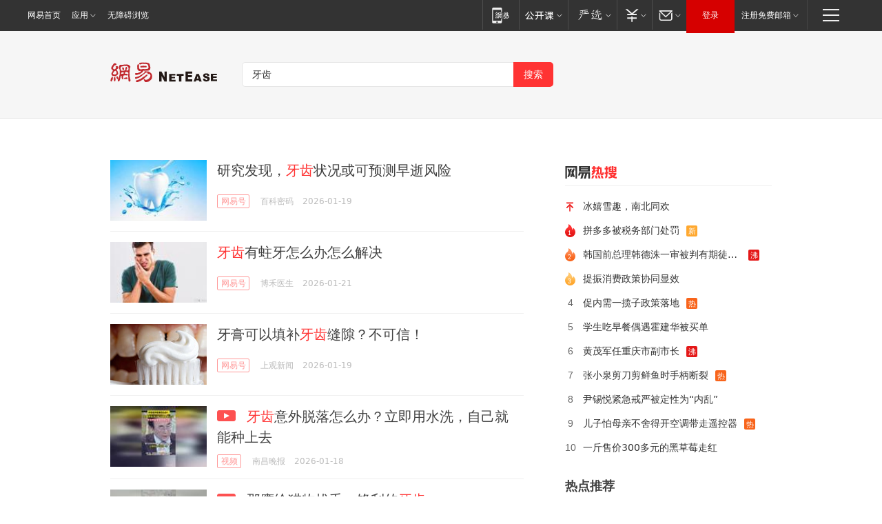

--- FILE ---
content_type: text/html; charset=utf-8
request_url: https://news.163.com/news/search?keyword=%E7%89%99%E9%BD%BF
body_size: 30152
content:
<!DOCTYPE HTML>
<!--[if IE 6 ]><html id="ne_wrap" class="ne_ua_ie6 ne_ua_ielte8"><![endif]-->
<!--[if IE 7 ]><html id="ne_wrap" class="ne_ua_ie7 ne_ua_ielte8"><![endif]-->
<!--[if IE 8 ]><html id="ne_wrap" class="ne_ua_ie8 ne_ua_ielte8"><![endif]-->
<!--[if IE 9 ]><html id="ne_wrap" class="ne_ua_ie9"><![endif]-->
<!--[if (gte IE 10)|!(IE)]><!--><html id="ne_wrap"><!--<![endif]-->
<head>
    
    <title>网易_新闻搜索</title>
    <base target="_blank"><!--[if lte IE 6]></base><![endif]-->
    <link rel="icon" href="https://www.163.com/favicon.ico" type="image/x-icon">
    <meta http-equiv="expires" content="0">
    <meta http-equiv="Cache-Control" content="no-transform"/>
    <meta http-equiv="Cache-Control" content="no-siteapp" />
    <meta http-equiv="x-ua-compatible" content="ie=edge">
    <meta name="keywords" content="新闻搜索,网易搜索">
    <meta name="description" content="网易新闻搜索">
    <meta name="author" content="网易">
    <meta name="Copyright" content="网易版权所有">
    <meta name="viewport" content="width=1000,user-scalable=no, viewport-fit=cover">
    <meta property="og:title" content="网易_新闻搜索">
    <meta property="og:type" content="news">
    <meta property="og:description" content="网易_新闻搜索">
    <meta property="article:author" content="网易">
    <script type="text/javascript" data-type="touch/article">!function(){"use strict";var t=["play.163.com"],e={URL:function(){var t,e=self.URL;try{e&&("href"in(t=new self.URL("http://m.163.com"))||(t=void 0))}catch(t){console.log(t)}return function(o){if(t)return new e(o);var i=document.createElement("a");return i.href=o,i}}(),isMobile:function(t){return/android.*?mobile|ipod|blackberry|bb\d+|phone|WindowsWechat/i.test(t||navigator.userAgent)},isPAD:function(t){return/iPad/i.test(t||navigator.userAgent)},blockedDomain:function(e){return-1!=t.indexOf(e)}};!function(t){if(!/noredirect/i.test(location.search)){var o,i=window.location.href,n=new e.URL(i),a=n.hostname;if(!e.blockedDomain(a)&&e.isMobile()){var r=n.search.length>0?n.search.substring(1):"",c=n.hash;r.length>0&&"&"!==r[0]&&(r="&"+r);var s=(o=function(){var t=[{test:/163\.com$/i,domain:"163"},{test:/baidu\.com$/i,domain:"baidu"},{test:/sm\.cn$/i,domain:"sm"},{test:/sogou\.com$/i,domain:"sogou"},{test:/so\.com$/i,domain:"360"},{test:/google/i,domain:"google"},{test:/bing/i,domain:"bing"},{test:/weibo/i,domain:"weibo"},{test:/toutiao/i,domain:"toutiao"}],e=document.referrer,o="",i="";if(e){var n=e.match(/^([hH][tT]{2}[pP]:\/\/|[hH][tT]{2}[pP][sS]:\/\/)([^\/]+).*?/);o=n&&n[2]?n[2]:o}if(o){i=o;for(var a,r=0;r<t.length;r++)if((a=t[r]).test.test(o)){i=a.domain;break}}return i}())?"&referFrom="+o:"",m=t&&t(s,i,r,c);m&&(window.location.href=m)}}}((function(t,e,o,i){var n=/([A-Z0-9]{16})(?:_\w+)?\.html/.exec(e);if(n){var a=n[1];if(n=/https?:\/\/(?:.*\.)?([a-z0-9]*)\.163\.com\/(?:\w+\/)?\d{2}\/\d{4}\/\d{2}\/([A-Z0-9]{16})(?:_\w+)?\.html/.exec(e)||/https?:\/\/www\.163\.com\/([a-z0-9]*)\/article\/([A-Z0-9]{16})(?:_\w+)?\.html/.exec(e)){n[1];return"local","https://m.163.com/local/article/"+a+".html?spss=adap_pc"+t+"#adaptation=pc"}return"https://m.163.com/touch/article.html?docid="+a+"&spss=adap_pc"+t+"#adaptation=pc"}return!1}))}();</script>
<style>.post_text {min-height: 300px;}body .post_content_main h1{line-height: 46px;}</style>
<link rel="stylesheet" href="https://static.ws.126.net/cnews/css13/endpage1301_v1.7.9.css">
<link rel="stylesheet" href="https://static.ws.126.net/cnews/img/nvt10/nvt_bar_widget_2.1.css">
<link rel="stylesheet" href="https://static.ws.126.net/163/f2e/post_nodejs/css/index.css?v=31">
<style>
  #endText p img {max-width: 550px;}
  .post_text>ol,.post_text>div>ol,.post_text>p>ol{list-style: decimal;padding-left:2em;}
  .post_text>ul,.post_text>div>ul,.post_text>p>ul{list-style: disc;padding-left:2em;}
  .post_text>ol>li,.post_text>ul>li,.post_text>div>ol>li,.post_text>div>ul>li,.post_text>p>ol>li,.post_text>p>ul>li{list-style: inherit;}
</style>
<script src="https://static.ws.126.net/cnews/js/ntes_jslib_1.x.js"></script>
<script src="https://static.ws.126.net/f2e/lib/js/ne.js"></script>
<script src="https://static.ws.126.net/163/f2e/libs/nvt_widgets_2.2.utf8.js?v=1" charset="UTF-8"></script>
<script>
  !window.console && (window.console = {},window.console.log = function(){return false;});
  NE.ready(function(){
    if (window.NTESCommonNavigator && !NTESCommonNavigator.core) {
      NTESCommonNavigator.core = {};
      NTESCommonNavigator.core.Controller = function(){return {refresh: function(){}}}
    }
  }) 
</script>
    <!--[if lt IE 9]>
    <script type="text/javascript" src="https://static.ws.126.net/163/f2e/post_nodejs/libs/js/html5shiv.min.js"></script><script type="text/javascript" src="https://static.ws.126.net/163/f2e/post_nodejs/libs/js/respond.min.js"></script>
    <![endif]-->
<link href="https://static.ws.126.net/163/f2e/news/searchindex_nodejs/static/css/main.63f72d9c.css" rel="stylesheet"></head>
<body>
    <!-- header -->
<link rel="stylesheet" href="https://static.ws.126.net/163/f2e/commonnav2019/css/commonnav_headcss-fad753559b.css"/>
<!-- urs -->
<script _keep="true" src="https://urswebzj.nosdn.127.net/webzj_cdn101/message.js" type="text/javascript"></script>
<div class="ntes_nav_wrap" id="js_N_NTES_wrap">
  <div class="ntes-nav" id="js_N_nav">
    <div class="ntes-nav-main clearfix">
            <div class="c-fl" id="js_N_nav_left">
        <a class="ntes-nav-index-title ntes-nav-entry-wide c-fl" href="https://www.163.com/" title="网易首页">网易首页</a>
        <!-- 应用 -->
        <div class="js_N_navSelect ntes-nav-select ntes-nav-select-wide ntes-nav-app  c-fl">
          <a href="https://www.163.com/#f=topnav" class="ntes-nav-select-title ntes-nav-entry-bgblack JS_NTES_LOG_FE">应用
            <em class="ntes-nav-select-arr"></em>
          </a>
          <div class="ntes-nav-select-pop">
            <ul class="ntes-nav-select-list clearfix">
              <li>
                <a href="https://m.163.com/newsapp/#f=topnav">
                  <span>
                    <em class="ntes-nav-app-newsapp">网易新闻</em>
                  </span>
                </a>
              </li>
              <li>
                <a href="https://open.163.com/#f=topnav">
                  <span>
                    <em class="ntes-nav-app-open">网易公开课</em>
                  </span>
                </a>
              </li>
              <li>
                <a href="https://hongcai.163.com/?from=pcsy-button">
                  <span>
                    <em class="ntes-nav-app-hongcai">网易红彩</em>
                  </span>
                </a>
              </li>
              <li>
                <a href="https://u.163.com/aosoutbdbd8">
                  <span>
                    <em class="ntes-nav-app-yanxuan">网易严选</em>
                  </span>
                </a>
              </li>
              <li>
                <a href="https://mail.163.com/client/dl.html?from=mail46">
                  <span>
                    <em class="ntes-nav-app-mail">邮箱大师</em>
                  </span>
                </a>
              </li>
              <li class="last">
                <a href="https://study.163.com/client/download.htm?from=163app&utm_source=163.com&utm_medium=web_app&utm_campaign=business">
                  <span>
                    <em class="ntes-nav-app-study">网易云课堂</em>
                  </span>
                </a>
              </li>
            </ul>
          </div>
        </div>
      </div>
      <div class="c-fr">
        <!-- 片段开始 -->
        <div class="ntes-nav-quick-navigation">
          <a rel="noreferrer"class="ntes-nav-quick-navigation-btn" id="js_N_ntes_nav_quick_navigation_btn" target="_self">
            <em>快速导航
              <span class="menu1"></span>
              <span class="menu2"></span>
              <span class="menu3"></span>
            </em>
          </a>
          <div class="ntes-quicknav-pop" id="js_N_ntes_quicknav_pop">
            <div class="ntes-quicknav-list">
              <div class="ntes-quicknav-content">
                <ul class="ntes-quicknav-column ntes-quicknav-column-1">
                  <li>
                    <h3>
                      <a href="https://news.163.com">新闻</a>
                    </h3>
                  </li>
                  <li>
                    <a href="https://news.163.com/domestic">国内</a>
                  </li>
                  <li>
                    <a href="https://news.163.com/world">国际</a>
                  </li>
                  <li>
                    <a href="https://news.163.com/special/wangsansanhome/">王三三</a>
                  </li>
                </ul>
                <ul class="ntes-quicknav-column ntes-quicknav-column-2">
                  <li>
                    <h3>
                      <a href="https://sports.163.com">体育</a>
                    </h3>
                  </li>
                  <li>
                    <a href="https://sports.163.com/nba">NBA</a>
                  </li>
                  <li>
                    <a href="https://sports.163.com/cba">CBA</a>
                  </li>
                  <li>
                    <a href="https://sports.163.com/allsports">综合</a>
                  </li>
                  <li>
                    <a href="https://sports.163.com/zc">中超</a>
                  </li>
                  <li>
                    <a href="https://sports.163.com/world">国际足球</a>
                  </li>
                  <li>
                    <a href="https://sports.163.com/yc">英超</a>
                  </li>
                  <li>
                    <a href="https://sports.163.com/xj">西甲</a>
                  </li>
                  <li>
                    <a href="https://sports.163.com/yj">意甲</a>
                  </li>
                </ul>
                <ul class="ntes-quicknav-column ntes-quicknav-column-3">
                  <li>
                    <h3>
                      <a href="https://ent.163.com">娱乐</a>
                    </h3>
                  </li>
                  <li>
                    <a href="https://ent.163.com/star">明星</a>
                  </li>
                  <li>
                    <a href="https://ent.163.com/movie">电影</a>
                  </li>
                  <li>
                    <a href="https://ent.163.com/tv">电视</a>
                  </li>
                  <li>
                    <a href="https://ent.163.com/music">音乐</a>
                  </li>
                  <li>
                    <a href="https://ent.163.com/special/fmgs/">封面故事</a>
                  </li>
                </ul>
                <ul class="ntes-quicknav-column ntes-quicknav-column-4">
                  <li>
                    <h3>
                      <a href="https://money.163.com">财经</a>
                    </h3>
                  </li>
                  <li>
                    <a href="https://money.163.com/stock">股票</a>
                  </li>
                  <li>
                    <a href="https://money.163.com/special/caijingyuanchuang/">原创</a>
                  </li>
                  <li>
                    <a href="https://money.163.com/special/wycjzk-pc/">智库</a>
                  </li>
                </ul>
                <ul class="ntes-quicknav-column ntes-quicknav-column-5">
                  <li>
                    <h3>
                      <a href="https://auto.163.com">汽车</a>
                    </h3>
                  </li>
                  <li>
                    <a href="https://auto.163.com/buy">购车</a>
                  </li>
                  <li>
                    <a href="http://product.auto.163.com">车型库</a>
                  </li>
                </ul>
                <ul class="ntes-quicknav-column ntes-quicknav-column-6">
                  <li>
                    <h3>
                      <a href="https://tech.163.com">科技</a>
                    </h3>
                  </li>
                  <li>
                    <a href="https://tech.163.com/smart/">网易智能</a>
                  </li>
                  <li>
                    <a href="https://tech.163.com/special/S1554800475317/">原创</a>
                  </li>
                  <li>
                    <a href="https://tech.163.com/it">IT</a>
                  </li>
                  <li>
                    <a href="https://tech.163.com/internet">互联网</a>
                  </li>
                  <li>
                    <a href="https://tech.163.com/telecom/">通信</a>
                  </li>
                </ul>
                <ul class="ntes-quicknav-column ntes-quicknav-column-7">
                  <li>
                    <h3>
                      <a href="https://fashion.163.com">时尚</a>
                    </h3>
                  </li>
                  <li>
                    <a href="https://fashion.163.com/art">艺术</a>
                  </li>
                  <li>
                    <a href="https://travel.163.com">旅游</a>
                  </li>
                </ul>
                <ul class="ntes-quicknav-column ntes-quicknav-column-8">
                  <li>
                    <h3>
                      <a href="https://mobile.163.com">手机</a>
                      <span>/</span>
                      <a href="https://digi.163.com/">数码</a>
                    </h3>
                  </li>
                  <li>
                    <a href="https://mobile.163.com/special/jqkj_list/">惊奇科技</a>
                  </li>
                  <li>
                    <a href="https://mobile.163.com/special/cpshi_list/">易评机</a>
                  </li>
                  <li>
                    <a href="https://hea.163.com/">家电</a>
                  </li>
                </ul>
                <ul class="ntes-quicknav-column ntes-quicknav-column-9">
                  <li>
                    <h3>
                      <a href="https://house.163.com">房产</a>
                      <span>/</span>
                      <a href="https://home.163.com">家居</a>
                    </h3>
                  </li>
                  <li>
                    <a href="https://bj.house.163.com">北京房产</a>
                  </li>
                  <li>
                    <a href="https://sh.house.163.com">上海房产</a>
                  </li>
                  <li>
                    <a href="https://gz.house.163.com">广州房产</a>
                  </li>
                  <li>
                    <a href="https://xf.house.163.com/">楼盘库</a>
                  </li>
                  <li>
                    <a href="https://designer.home.163.com/search">设计师库</a>
                  </li>
                  <li>
                    <a href="https://photo.home.163.com/">案例库</a>
                  </li>
                </ul>
                <ul class="ntes-quicknav-column ntes-quicknav-column-11">
                  <li>
                    <h3>
                      <a href="https://edu.163.com">教育</a>
                    </h3>
                  </li>
                  <li>
                    <a href="https://edu.163.com/liuxue">留学</a>
                  </li>
                  <li>
                    <a href="https://edu.163.com/gaokao">高考</a>
                  </li>
                </ul>
                <div class="ntes-nav-sitemap">
                  <a href="https://sitemap.163.com/">
                    <i></i>查看网易地图</a>
                </div>
              </div>
            </div>
          </div>
        </div>
        <div class="c-fr">
          <div class="c-fl" id="js_N_navLoginBefore">
            <div id="js_N_navHighlight" class="js_loginframe ntes-nav-login ntes-nav-login-normal">
              <a href="https://reg.163.com/" class="ntes-nav-login-title" id="js_N_nav_login_title">登录</a>
              <div class="ntes-nav-loginframe-pop" id="js_N_login_wrap">
                <!--加载登陆组件-->
              </div>
            </div>
            <div class="js_N_navSelect ntes-nav-select ntes-nav-select-wide  JS_NTES_LOG_FE c-fl">
              <a class="ntes-nav-select-title ntes-nav-select-title-register" href="https://mail.163.com/register/index.htm?from=163navi&regPage=163">注册免费邮箱
                <em class="ntes-nav-select-arr"></em>
              </a>
              <div class="ntes-nav-select-pop">
                <ul class="ntes-nav-select-list clearfix" style="width:210px;">
                  <li>
                    <a href="https://reg1.vip.163.com/newReg1/reg?from=new_topnav&utm_source=new_topnav">
                      <span style="width:190px;">注册VIP邮箱（特权邮箱，付费）</span>
                    </a>
                  </li>
                  <li class="last JS_NTES_LOG_FE">
                    <a href="https://mail.163.com/client/dl.html?from=mail46">
                      <span style="width:190px;">免费下载网易官方手机邮箱应用</span>
                    </a>
                  </li>
                </ul>
              </div>
            </div>
          </div>
          <div class="c-fl" id="js_N_navLoginAfter" style="display:none">
            <div id="js_N_logined_warp" class="js_N_navSelect ntes-nav-select ntes-nav-logined JS_NTES_LOG_FE">
              <a class="ntes-nav-select-title ntes-nav-logined-userinfo">
                <span id="js_N_navUsername" class="ntes-nav-logined-username"></span>
                <em class="ntes-nav-select-arr"></em>
              </a>
              <div id="js_login_suggest_wrap" class="ntes-nav-select-pop">
                <ul id="js_logined_suggest" class="ntes-nav-select-list clearfix"></ul>
              </div>
            </div>
            <a class="ntes-nav-entry-wide c-fl" target="_self" id="js_N_navLogout">安全退出</a>
          </div>
        </div>

        <ul class="ntes-nav-inside">
          <li>
            <div class="js_N_navSelect ntes-nav-select c-fl">
              <a href="https://www.163.com/newsapp/#f=163nav" class="ntes-nav-mobile-title ntes-nav-entry-bgblack">
                <em class="ntes-nav-entry-mobile">移动端</em>
              </a>
              <div class="qrcode-img">
                <a href="https://www.163.com/newsapp/#f=163nav">
                  <img src="//static.ws.126.net/f2e/include/common_nav/images/topapp.jpg">
                </a>
              </div>
            </div>
          </li>
          <li>
            <div class="js_N_navSelect ntes-nav-select c-fl">
              <a id="js_love_url" href="https://open.163.com/#ftopnav0" class="ntes-nav-select-title ntes-nav-select-title-huatian ntes-nav-entry-bgblack">
                <em class="ntes-nav-entry-huatian">网易公开课</em>
                <em class="ntes-nav-select-arr"></em>
                <span class="ntes-nav-msg">
                  <em class="ntes-nav-msg-num"></em>
                </span>
              </a>
              <div class="ntes-nav-select-pop ntes-nav-select-pop-huatian">
                <ul class="ntes-nav-select-list clearfix">
                  <li>
                    <a href="https://open.163.com/ted/#ftopnav1">
                      <span>TED</span>
                    </a>
                  </li>
                  <li>
                    <a href="https://open.163.com/cuvocw/#ftopnav2">
                      <span>中国大学视频公开课</span>
                    </a>
                  </li>
                  <li>
                    <a href="https://open.163.com/ocw/#ftopnav3">
                      <span>国际名校公开课</span>
                    </a>
                  </li>
                  <li>
                    <a href="https://open.163.com/appreciation/#ftopnav4">
                      <span>赏课·纪录片</span>
                    </a>
                  </li>
                  <li>
                    <a href="https://vip.open.163.com/#ftopnav5">
                      <span>付费精品课程</span>
                    </a>
                  </li>
                  <li>
                    <a href="https://open.163.com/special/School/beida.html#ftopnav6">
                      <span>北京大学公开课</span>
                    </a>
                  </li>
                  <li class="last">
                    <a href="https://open.163.com/newview/movie/courseintro?newurl=ME7HSJR07#ftopnav7">
                      <span>英语课程学习</span>
                    </a>
                  </li>
                </ul>
              </div>
            </div>
          </li>
          <li>
            <div class="js_N_navSelect ntes-nav-select c-fl">
              <a id="js_lofter_icon_url" href="https://you.163.com/?from=web_fc_menhu_xinrukou_1" class="ntes-nav-select-title ntes-nav-select-title-lofter ntes-nav-entry-bgblack">
                <em class="ntes-nav-entry-lofter">网易严选</em>
                <em class="ntes-nav-select-arr"></em>
                <span class="ntes-nav-msg" id="js_N_navLofterMsg">
                  <em class="ntes-nav-msg-num"></em>
                </span>
              </a>
              <div class="ntes-nav-select-pop ntes-nav-select-pop-lofter">
                <ul id="js_lofter_pop_url" class="ntes-nav-select-list clearfix">
                  <li>
                    <a href="https://act.you.163.com/act/pub/ABuyLQKNmKmK.html?from=out_ynzy_xinrukou_2">
                      <span>新人特价</span>
                    </a>
                  </li>
                  <li>
                    <a href="https://you.163.com/topic/v1/pub/Pew1KBH9Au.html?from=out_ynzy_xinrukou_3">
                      <span>9.9专区</span>
                    </a>
                  </li>
                  <li>
                    <a href="https://you.163.com/item/newItemRank?from=out_ynzy_xinrukou_4">
                      <span>新品热卖</span>
                    </a>
                  </li>
                  <li>
                    <a href="https://you.163.com/item/recommend?from=out_ynzy_xinrukou_5">
                      <span>人气好物</span>
                    </a>
                  </li>
                  <li>
                    <a href="https://you.163.com/item/list?categoryId=1005000&from=out_ynzy_xinrukou_7">
                      <span>居家生活</span>
                    </a>
                  </li>
                  <li>
                    <a href="https://you.163.com/item/list?categoryId=1010000&from=out_ynzy_xinrukou_8">
                      <span>服饰鞋包</span>
                    </a>
                  </li>
                  <li>
                    <a href="https://you.163.com/item/list?categoryId=1011000&from=out_ynzy_xinrukou_9">
                      <span>母婴亲子</span>
                    </a>
                  </li>
                  <li class="last">
                    <a href="https://you.163.com/item/list?categoryId=1005002&from=out_ynzy_xinrukou_10">
                      <span>美食酒水</span>
                    </a>
                  </li>
                </ul>
              </div>
            </div>
          </li>
          <li>
            <div class="js_N_navSelect ntes-nav-select c-fl">
              <a href="https://ecard.163.com/" class="ntes-nav-select-title
        ntes-nav-select-title-money ntes-nav-entry-bgblack">
                <em class="ntes-nav-entry-money">支付</em>
                <em class="ntes-nav-select-arr"></em>
              </a>
              <div class="ntes-nav-select-pop ntes-nav-select-pop-temp">
                <ul class="ntes-nav-select-list clearfix">
                  <li>
                    <a href="https://ecard.163.com/#f=topnav">
                      <span>一卡通充值</span>
                    </a>
                  </li>
                  <li>
                    <a href="https://ecard.163.com/script/index#f=topnav">
                      <span>一卡通购买</span>
                    </a>
                  </li>
                  <li>
                    <a href="https://epay.163.com/">
                      <span>我的网易支付</span>
                    </a>
                  </li>
                  <li class="last">
                    <a href="https://globalpay.163.com/home">
                      <span>网易跨境支付</span>
                    </a>
                  </li>
                </ul>
              </div>
            </div>
          </li>
          <li>
            <div class="js_N_navSelect ntes-nav-select c-fl">
              <a id="js_mail_url" rel="noreferrer"class="ntes-nav-select-title
        ntes-nav-select-title-mail ntes-nav-entry-bgblack">
                <em class="ntes-nav-entry-mail">邮箱</em>
                <em class="ntes-nav-select-arr"></em>
                <span class="ntes-nav-msg" id="js_N_navMailMsg">
                  <em class="ntes-nav-msg-num" id="js_N_navMailMsgNum"></em>
                </span>
              </a>
              <div class="ntes-nav-select-pop ntes-nav-select-pop-mail">
                <ul class="ntes-nav-select-list clearfix">
                  <li>
                    <a href="https://email.163.com/#f=topnav">
                      <span>免费邮箱</span>
                    </a>
                  </li>
                  <li>
                    <a href="https://vipmail.163.com/#f=topnav">
                      <span>VIP邮箱</span>
                    </a>
                  </li>
                  <li>
                    <a href="https://qiye.163.com/?from=NetEase163top">
                      <span>企业邮箱</span>
                    </a>
                  </li>
                  <li>
                    <a href="https://mail.163.com/register/index.htm?from=ntes_nav&regPage=163">
                      <span>免费注册</span>
                    </a>
                  </li>
                  <li class="last">
                    <a href="https://mail.163.com/dashi/dlpro.html?from=mail46">
                      <span>客户端下载</span>
                    </a>
                  </li>
                </ul>
              </div>
            </div>
          </li>
        </ul>
      </div>
    </div>
  </div>
</div>
<script src="https://static.ws.126.net/163/f2e/commonnav2019/js/commonnav_headjs-8e9e7c8602.js"></script>
    <script>
        window.__STOCK_COMPONENT__ = [];
        // 初始化body宽度
        function getWindowSize(){if(window.innerHeight){return{'width':window.innerWidth,'height':window.innerHeight}}else if(document.documentElement&&document.documentElement.clientHeight){return{'width':document.documentElement.clientWidth,'height':document.documentElement.clientHeight}}else if(document.body){return{'width':document.body.clientWidth,'height':document.body.clientHeight}}}var DEFAULT_VERSION="9.0";var ua=navigator.userAgent.toLowerCase();var isIE=ua.indexOf("msie")>-1;var safariVersion;if(isIE){safariVersion=ua.match(/msie ([\d.]+)/)[1]}if(safariVersion<=DEFAULT_VERSION){if(safariVersion==7){NE(document.body).addClass("w9")}}function resizeNav(){if(getWindowSize().width<1366&&safariVersion!=7){NE(document.body).addClass("w9")}if(getWindowSize().width>=1366&&safariVersion!=7){NE(document.body).removeClass("w9")}};resizeNav();
        // 移动端跳转
        (function() {
            if(/s=noRedirect/i.test(location.search)) return; 
            if(/AppleWebKit.*Mobile/i.test(navigator.userAgent) || (/MIDP|SymbianOS|NOKIA|SAMSUNG|LG|NEC|TCL|Alcatel|BIRD|DBTEL|Dopod|PHILIPS|HAIER|LENOVO|MOT-|Nokia|SonyEricsson|SIE-|Amoi|ZTE/.test(navigator.userAgent))) {
                try {
                    if(/Android|Windows Phone|webOS|iPhone|iPod|BlackBerry/i.test(navigator.userAgent)) {
                      if (/www/.test(window.location.hostname)) {
                        window.location.href = window.location.href.replace('www.163.com','m.163.com')
                      } else if (/keyword/.test(window.location.href)) {
                        // https://m.163.com/search?keyword=%E9%99%8D%E9%9B%A8
                        window.location.href = 'https://m.163.com/search?keyword=' + encodeURIComponent('牙齿')
                      }
                    } else if(/iPad/i.test(navigator.userAgent)) {
                    }
                } catch(e) {}
            }   
        })();
        // data.list.length
        function traceAnt(event, info) {
          if (!window['NTESAntAnalysis']) {
            window.addEventListener('NTMReady', () => {
              traceAnt(event, info)
            })
          } else {
            window['NTESAntAnalysis'].sendData({
              projectid: 'NTM-LEST41Y4-53',
              val_nm: 'searchindex',
              val_act: event,
              info,
            })
          }
        };
        traceAnt('searchresult', {
          'position': '50'
        })
    </script>
    <!-- content -->
    <div class="container">
        <div class="keyword_head">
          <div class="keyword_head_wrap">
            <div class="logo"></div>
            <!-- 搜索框 -->
            <div id="netease_search" search-sug="true" search-width="453" search-keywords="true"></div>
            <script src="https://static.ws.126.net/163/f2e/modules/search2022/search2022.cdbc9331.js" async></script>
          </div>
            
        </div>
        <div class="keyword_body keyword_cnt">
            <div class="keyword_main">
                <div class="keyword_list ">
                
                    
                    <div class="keyword_new keyword_new_simple ">
                        
                        <div class="keyword_img">
                            <a href="https://www.163.com/dy/article/KJLFR5IO0532IG7I.html"><img src="https://nimg.ws.126.net/?url=https%3A%2F%2Fdingyue.ws.126.net%2F2026%2F0119%2Fcffab24fj00t93w0k0011d000r800gnm.jpg&thumbnail=140x88&quality=95&type=jpg" onerror="javascript:this.src='https://static.ws.126.net/f2e/news/index2016_rmd/images/pic_error0106.jpg';"></a>
                        </div>
                        
                        <h3><a href="https://www.163.com/dy/article/KJLFR5IO0532IG7I.html">
                          
                          研究发现，<em>牙齿</em>状况或可预测早逝风险
                        </a></h3>
                        
                        <div class="keyword_other">
                            <a href="https://dy.163.com" class="keyword_channel">网易号</a>
                            
                            <div class="keyword_source">百科密码</div>
                            <div class="keyword_time">2026-01-19</div>
                            
                            <a class="keyword_comment hidden" href="https://comment.tie.163.com/KJLFR5IO0532IG7I.html">
                            
                                <span class="keyword_comment_wrap">
                                    <span class="keyword_comment_tie_icon">3</span>
                                    <span class="keyword_comment_tie_text">
                                        <i>跟贴</i>
                                        3
                                    </span>
                                </span>
                            </a>
                            <div class="keyword_share hidden">
                                <span class="keyword_share_normal" title="分享"></span>
                                <div class="keyword_share_menu">
                                    <div class="keyword_share_wrap">
                                        <ul class="keyword_share_list">
                                            <li class="share_yixin" onclick="shareto('yixin','https://www.163.com/dy/article/KJLFR5IO0532IG7I.html#sns_yixin','研究发现，牙齿状况或可预测早逝风险','','http://dingyue.ws.126.net/2026/0119/cffab24fj00t93w0k0011d000r800gnm.jpg');trackEvent('click_shareTo_yixin');">
                                                <a href="javascript:;" target="_self">
                                                  <i title="分享到易信"></i>易信
                                                </a>
                                            </li>
                                            <li class="share_weixin" onclick="trackEvent('click_shareTo_weixin');" data-url="https://www.163.com/dy/article/KJLFR5IO0532IG7I.html#sns_weixin">
                                                <a href="javascript:;" target="_self">
                                                  <i title="分享到微信"></i>微信
                                                </a>
                                            </li>
                                            <li class="share_weibo" onclick="shareto('weibo','https://www.163.com/dy/article/KJLFR5IO0532IG7I.html#sns_weibo','研究发现，牙齿状况或可预测早逝风险','','http://dingyue.ws.126.net/2026/0119/cffab24fj00t93w0k0011d000r800gnm.jpg');trackEvent('click_shareTo_weibo');">
                                                <a href="javascript:;" target="_self">
                                                  <i title="分享到微博"></i>微博
                                                </a>
                                            </li>
                                            <li class="share_qzone" onclick="shareto('qzone','https://www.163.com/dy/article/KJLFR5IO0532IG7I.html#sns_qqZone','研究发现，牙齿状况或可预测早逝风险','','http://dingyue.ws.126.net/2026/0119/cffab24fj00t93w0k0011d000r800gnm.jpg');trackEvent('click_shareTo_qzone');">
                                                <a href="javascript:;" target="_self">
                                                  <i title="分享到QQ空间"></i>QQ空间
                                                </a>
                                            </li>
                                        </ul>
                                    </div>
                                    <div class="keyword_share_qrcode">
                                        <div class="keyword_share_qrcode_arr"></div>
                                        <div class="js_qrcode_img"></div>
                                        <p>用微信扫码二维码</p>
                                        <p>分享至好友和朋友圈</p>
                                    </div>
                                </div>
                            </div>
                        </div>
                    </div>
                
                    
                    <div class="keyword_new keyword_new_simple ">
                        
                        <div class="keyword_img">
                            <a href="https://www.163.com/dy/article/KJQBC4PG0552AL83.html"><img src="https://nimg.ws.126.net/?url=https%3A%2F%2Fdingyue.ws.126.net%2F2026%2F0121%2F106a9f47j00t97duy00nad000v900hkp.jpg&thumbnail=140x88&quality=95&type=jpg" onerror="javascript:this.src='https://static.ws.126.net/f2e/news/index2016_rmd/images/pic_error0106.jpg';"></a>
                        </div>
                        
                        <h3><a href="https://www.163.com/dy/article/KJQBC4PG0552AL83.html">
                          
                          <em>牙齿</em>有蛀牙怎么办怎么解决
                        </a></h3>
                        
                        <div class="keyword_other">
                            <a href="https://dy.163.com" class="keyword_channel">网易号</a>
                            
                            <div class="keyword_source">博禾医生</div>
                            <div class="keyword_time">2026-01-21</div>
                            
                            <a class="keyword_comment hidden" href="https://comment.tie.163.com/KJQBC4PG0552AL83.html">
                            
                                <span class="keyword_comment_wrap">
                                    <span class="keyword_comment_tie_icon">0</span>
                                    <span class="keyword_comment_tie_text">
                                        <i>跟贴</i>
                                        0
                                    </span>
                                </span>
                            </a>
                            <div class="keyword_share hidden">
                                <span class="keyword_share_normal" title="分享"></span>
                                <div class="keyword_share_menu">
                                    <div class="keyword_share_wrap">
                                        <ul class="keyword_share_list">
                                            <li class="share_yixin" onclick="shareto('yixin','https://www.163.com/dy/article/KJQBC4PG0552AL83.html#sns_yixin','牙齿有蛀牙怎么办怎么解决','','http://dingyue.ws.126.net/2026/0121/106a9f47j00t97duy00nad000v900hkp.jpg');trackEvent('click_shareTo_yixin');">
                                                <a href="javascript:;" target="_self">
                                                  <i title="分享到易信"></i>易信
                                                </a>
                                            </li>
                                            <li class="share_weixin" onclick="trackEvent('click_shareTo_weixin');" data-url="https://www.163.com/dy/article/KJQBC4PG0552AL83.html#sns_weixin">
                                                <a href="javascript:;" target="_self">
                                                  <i title="分享到微信"></i>微信
                                                </a>
                                            </li>
                                            <li class="share_weibo" onclick="shareto('weibo','https://www.163.com/dy/article/KJQBC4PG0552AL83.html#sns_weibo','牙齿有蛀牙怎么办怎么解决','','http://dingyue.ws.126.net/2026/0121/106a9f47j00t97duy00nad000v900hkp.jpg');trackEvent('click_shareTo_weibo');">
                                                <a href="javascript:;" target="_self">
                                                  <i title="分享到微博"></i>微博
                                                </a>
                                            </li>
                                            <li class="share_qzone" onclick="shareto('qzone','https://www.163.com/dy/article/KJQBC4PG0552AL83.html#sns_qqZone','牙齿有蛀牙怎么办怎么解决','','http://dingyue.ws.126.net/2026/0121/106a9f47j00t97duy00nad000v900hkp.jpg');trackEvent('click_shareTo_qzone');">
                                                <a href="javascript:;" target="_self">
                                                  <i title="分享到QQ空间"></i>QQ空间
                                                </a>
                                            </li>
                                        </ul>
                                    </div>
                                    <div class="keyword_share_qrcode">
                                        <div class="keyword_share_qrcode_arr"></div>
                                        <div class="js_qrcode_img"></div>
                                        <p>用微信扫码二维码</p>
                                        <p>分享至好友和朋友圈</p>
                                    </div>
                                </div>
                            </div>
                        </div>
                    </div>
                
                    
                    <div class="keyword_new keyword_new_simple ">
                        
                        <div class="keyword_img">
                            <a href="https://www.163.com/dy/article/KJL2JM20055040N3.html"><img src="https://nimg.ws.126.net/?url=https%3A%2F%2Fbjnewsrec-cv.ws.126.net%2Flittle804e44234d2j00t93kpo000jd000j600asg.jpg&thumbnail=140x88&quality=95&type=jpg" onerror="javascript:this.src='https://static.ws.126.net/f2e/news/index2016_rmd/images/pic_error0106.jpg';"></a>
                        </div>
                        
                        <h3><a href="https://www.163.com/dy/article/KJL2JM20055040N3.html">
                          
                          牙膏可以填补<em>牙齿</em>缝隙？不可信！
                        </a></h3>
                        
                        <div class="keyword_other">
                            <a href="https://dy.163.com" class="keyword_channel">网易号</a>
                            
                            <div class="keyword_source">上观新闻</div>
                            <div class="keyword_time">2026-01-19</div>
                            
                            <a class="keyword_comment hidden" href="https://comment.tie.163.com/KJL2JM20055040N3.html">
                            
                                <span class="keyword_comment_wrap">
                                    <span class="keyword_comment_tie_icon">2</span>
                                    <span class="keyword_comment_tie_text">
                                        <i>跟贴</i>
                                        2
                                    </span>
                                </span>
                            </a>
                            <div class="keyword_share hidden">
                                <span class="keyword_share_normal" title="分享"></span>
                                <div class="keyword_share_menu">
                                    <div class="keyword_share_wrap">
                                        <ul class="keyword_share_list">
                                            <li class="share_yixin" onclick="shareto('yixin','https://www.163.com/dy/article/KJL2JM20055040N3.html#sns_yixin','牙膏可以填补牙齿缝隙？不可信！','','http://bjnewsrec-cv.ws.126.net/little804e44234d2j00t93kpo000jd000j600asg.jpg');trackEvent('click_shareTo_yixin');">
                                                <a href="javascript:;" target="_self">
                                                  <i title="分享到易信"></i>易信
                                                </a>
                                            </li>
                                            <li class="share_weixin" onclick="trackEvent('click_shareTo_weixin');" data-url="https://www.163.com/dy/article/KJL2JM20055040N3.html#sns_weixin">
                                                <a href="javascript:;" target="_self">
                                                  <i title="分享到微信"></i>微信
                                                </a>
                                            </li>
                                            <li class="share_weibo" onclick="shareto('weibo','https://www.163.com/dy/article/KJL2JM20055040N3.html#sns_weibo','牙膏可以填补牙齿缝隙？不可信！','','http://bjnewsrec-cv.ws.126.net/little804e44234d2j00t93kpo000jd000j600asg.jpg');trackEvent('click_shareTo_weibo');">
                                                <a href="javascript:;" target="_self">
                                                  <i title="分享到微博"></i>微博
                                                </a>
                                            </li>
                                            <li class="share_qzone" onclick="shareto('qzone','https://www.163.com/dy/article/KJL2JM20055040N3.html#sns_qqZone','牙膏可以填补牙齿缝隙？不可信！','','http://bjnewsrec-cv.ws.126.net/little804e44234d2j00t93kpo000jd000j600asg.jpg');trackEvent('click_shareTo_qzone');">
                                                <a href="javascript:;" target="_self">
                                                  <i title="分享到QQ空间"></i>QQ空间
                                                </a>
                                            </li>
                                        </ul>
                                    </div>
                                    <div class="keyword_share_qrcode">
                                        <div class="keyword_share_qrcode_arr"></div>
                                        <div class="js_qrcode_img"></div>
                                        <p>用微信扫码二维码</p>
                                        <p>分享至好友和朋友圈</p>
                                    </div>
                                </div>
                            </div>
                        </div>
                    </div>
                
                    
                    <div class="keyword_new keyword_new_simple ">
                        
                        <div class="keyword_img">
                            <a href="https://www.163.com/v/video/VUIJFTJP6.html"><img src="https://nimg.ws.126.net/?url=https%3A%2F%2Fvideoimg.ws.126.net%2Fcover%2F20260118%2FBiDhN5M9P_cover.jpg&thumbnail=140x88&quality=95&type=jpg" onerror="javascript:this.src='https://static.ws.126.net/f2e/news/index2016_rmd/images/pic_error0106.jpg';"></a>
                        </div>
                        
                        <h3><a href="https://www.163.com/v/video/VUIJFTJP6.html">
                          
                          <i class="post_recommend_video"></i>
                          
                          <em>牙齿</em>意外脱落怎么办？立即用水洗，自己就能种上去
                        </a></h3>
                        
                        <div class="keyword_other">
                            <a href="https://v.163.com" class="keyword_channel">视频</a>
                            
                            <div class="keyword_source">南昌晚报</div>
                            <div class="keyword_time">2026-01-18</div>
                            
                            <a class="keyword_comment hidden" href="https://comment.tie.163.com/UIJFTJP6050835RB.html">
                            
                                <span class="keyword_comment_wrap">
                                    <span class="keyword_comment_tie_icon">259</span>
                                    <span class="keyword_comment_tie_text">
                                        <i>跟贴</i>
                                        259
                                    </span>
                                </span>
                            </a>
                            <div class="keyword_share hidden">
                                <span class="keyword_share_normal" title="分享"></span>
                                <div class="keyword_share_menu">
                                    <div class="keyword_share_wrap">
                                        <ul class="keyword_share_list">
                                            <li class="share_yixin" onclick="shareto('yixin','https://www.163.com/v/video/VUIJFTJP6.html#sns_yixin','牙齿意外脱落怎么办？立即用水洗，自己就能种上去','','http://videoimg.ws.126.net/cover/20260118/BiDhN5M9P_cover.jpg');trackEvent('click_shareTo_yixin');">
                                                <a href="javascript:;" target="_self">
                                                  <i title="分享到易信"></i>易信
                                                </a>
                                            </li>
                                            <li class="share_weixin" onclick="trackEvent('click_shareTo_weixin');" data-url="https://www.163.com/v/video/VUIJFTJP6.html#sns_weixin">
                                                <a href="javascript:;" target="_self">
                                                  <i title="分享到微信"></i>微信
                                                </a>
                                            </li>
                                            <li class="share_weibo" onclick="shareto('weibo','https://www.163.com/v/video/VUIJFTJP6.html#sns_weibo','牙齿意外脱落怎么办？立即用水洗，自己就能种上去','','http://videoimg.ws.126.net/cover/20260118/BiDhN5M9P_cover.jpg');trackEvent('click_shareTo_weibo');">
                                                <a href="javascript:;" target="_self">
                                                  <i title="分享到微博"></i>微博
                                                </a>
                                            </li>
                                            <li class="share_qzone" onclick="shareto('qzone','https://www.163.com/v/video/VUIJFTJP6.html#sns_qqZone','牙齿意外脱落怎么办？立即用水洗，自己就能种上去','','http://videoimg.ws.126.net/cover/20260118/BiDhN5M9P_cover.jpg');trackEvent('click_shareTo_qzone');">
                                                <a href="javascript:;" target="_self">
                                                  <i title="分享到QQ空间"></i>QQ空间
                                                </a>
                                            </li>
                                        </ul>
                                    </div>
                                    <div class="keyword_share_qrcode">
                                        <div class="keyword_share_qrcode_arr"></div>
                                        <div class="js_qrcode_img"></div>
                                        <p>用微信扫码二维码</p>
                                        <p>分享至好友和朋友圈</p>
                                    </div>
                                </div>
                            </div>
                        </div>
                    </div>
                
                    
                    <div class="keyword_new keyword_new_simple ">
                        
                        <div class="keyword_img">
                            <a href="https://www.163.com/v/video/VOIQ6MUFM.html"><img src="https://nimg.ws.126.net/?url=https%3A%2F%2Fvideoimg.ws.126.net%2Fcover%2F20260120%2FRzsywKIcE_cover.jpg&thumbnail=140x88&quality=95&type=jpg" onerror="javascript:this.src='https://static.ws.126.net/f2e/news/index2016_rmd/images/pic_error0106.jpg';"></a>
                        </div>
                        
                        <h3><a href="https://www.163.com/v/video/VOIQ6MUFM.html">
                          
                          <i class="post_recommend_video"></i>
                          
                          那鹰给猎物拔毛，锋利的<em>牙齿</em>
                        </a></h3>
                        
                        <div class="keyword_other">
                            <a href="https://v.163.com" class="keyword_channel">视频</a>
                            
                            <div class="keyword_source">小杨视频剪辑</div>
                            <div class="keyword_time">2026-01-20</div>
                            
                            <a class="keyword_comment hidden" href="https://comment.tie.163.com/OIQ6MUFM050835RB.html">
                            
                                <span class="keyword_comment_wrap">
                                    <span class="keyword_comment_tie_icon">1</span>
                                    <span class="keyword_comment_tie_text">
                                        <i>跟贴</i>
                                        1
                                    </span>
                                </span>
                            </a>
                            <div class="keyword_share hidden">
                                <span class="keyword_share_normal" title="分享"></span>
                                <div class="keyword_share_menu">
                                    <div class="keyword_share_wrap">
                                        <ul class="keyword_share_list">
                                            <li class="share_yixin" onclick="shareto('yixin','https://www.163.com/v/video/VOIQ6MUFM.html#sns_yixin','那鹰给猎物拔毛，锋利的牙齿','','http://videoimg.ws.126.net/cover/20260120/RzsywKIcE_cover.jpg');trackEvent('click_shareTo_yixin');">
                                                <a href="javascript:;" target="_self">
                                                  <i title="分享到易信"></i>易信
                                                </a>
                                            </li>
                                            <li class="share_weixin" onclick="trackEvent('click_shareTo_weixin');" data-url="https://www.163.com/v/video/VOIQ6MUFM.html#sns_weixin">
                                                <a href="javascript:;" target="_self">
                                                  <i title="分享到微信"></i>微信
                                                </a>
                                            </li>
                                            <li class="share_weibo" onclick="shareto('weibo','https://www.163.com/v/video/VOIQ6MUFM.html#sns_weibo','那鹰给猎物拔毛，锋利的牙齿','','http://videoimg.ws.126.net/cover/20260120/RzsywKIcE_cover.jpg');trackEvent('click_shareTo_weibo');">
                                                <a href="javascript:;" target="_self">
                                                  <i title="分享到微博"></i>微博
                                                </a>
                                            </li>
                                            <li class="share_qzone" onclick="shareto('qzone','https://www.163.com/v/video/VOIQ6MUFM.html#sns_qqZone','那鹰给猎物拔毛，锋利的牙齿','','http://videoimg.ws.126.net/cover/20260120/RzsywKIcE_cover.jpg');trackEvent('click_shareTo_qzone');">
                                                <a href="javascript:;" target="_self">
                                                  <i title="分享到QQ空间"></i>QQ空间
                                                </a>
                                            </li>
                                        </ul>
                                    </div>
                                    <div class="keyword_share_qrcode">
                                        <div class="keyword_share_qrcode_arr"></div>
                                        <div class="js_qrcode_img"></div>
                                        <p>用微信扫码二维码</p>
                                        <p>分享至好友和朋友圈</p>
                                    </div>
                                </div>
                            </div>
                        </div>
                    </div>
                
                    
                    <div class="keyword_new keyword_new_simple ">
                        
                        <div class="keyword_img">
                            <a href="https://www.163.com/dy/article/KJGL55U2055280CT.html"><img src="https://nimg.ws.126.net/?url=https%3A%2F%2Fdingyue.ws.126.net%2F2026%2F0117%2F464e3414j00t90evc002xd000m200m2g.jpg&thumbnail=140x88&quality=95&type=jpg" onerror="javascript:this.src='https://static.ws.126.net/f2e/news/index2016_rmd/images/pic_error0106.jpg';"></a>
                        </div>
                        
                        <h3><a href="https://www.163.com/dy/article/KJGL55U2055280CT.html">
                          
                          国货逆袭！「北大博士团」突破发明，让<em>牙齿</em>牙龈“重获新生”
                        </a></h3>
                        
                        <div class="keyword_other">
                            <a href="https://dy.163.com" class="keyword_channel">网易号</a>
                            
                            <div class="keyword_source">凤凰网财经</div>
                            <div class="keyword_time">2026-01-17</div>
                            
                            <a class="keyword_comment hidden" href="https://comment.tie.163.com/KJGL55U2055280CT.html">
                            
                                <span class="keyword_comment_wrap">
                                    <span class="keyword_comment_tie_icon">2</span>
                                    <span class="keyword_comment_tie_text">
                                        <i>跟贴</i>
                                        2
                                    </span>
                                </span>
                            </a>
                            <div class="keyword_share hidden">
                                <span class="keyword_share_normal" title="分享"></span>
                                <div class="keyword_share_menu">
                                    <div class="keyword_share_wrap">
                                        <ul class="keyword_share_list">
                                            <li class="share_yixin" onclick="shareto('yixin','https://www.163.com/dy/article/KJGL55U2055280CT.html#sns_yixin','国货逆袭！「北大博士团」突破发明，让牙齿牙龈“重获新生”','','http://dingyue.ws.126.net/2026/0117/464e3414j00t90evc002xd000m200m2g.jpg');trackEvent('click_shareTo_yixin');">
                                                <a href="javascript:;" target="_self">
                                                  <i title="分享到易信"></i>易信
                                                </a>
                                            </li>
                                            <li class="share_weixin" onclick="trackEvent('click_shareTo_weixin');" data-url="https://www.163.com/dy/article/KJGL55U2055280CT.html#sns_weixin">
                                                <a href="javascript:;" target="_self">
                                                  <i title="分享到微信"></i>微信
                                                </a>
                                            </li>
                                            <li class="share_weibo" onclick="shareto('weibo','https://www.163.com/dy/article/KJGL55U2055280CT.html#sns_weibo','国货逆袭！「北大博士团」突破发明，让牙齿牙龈“重获新生”','','http://dingyue.ws.126.net/2026/0117/464e3414j00t90evc002xd000m200m2g.jpg');trackEvent('click_shareTo_weibo');">
                                                <a href="javascript:;" target="_self">
                                                  <i title="分享到微博"></i>微博
                                                </a>
                                            </li>
                                            <li class="share_qzone" onclick="shareto('qzone','https://www.163.com/dy/article/KJGL55U2055280CT.html#sns_qqZone','国货逆袭！「北大博士团」突破发明，让牙齿牙龈“重获新生”','','http://dingyue.ws.126.net/2026/0117/464e3414j00t90evc002xd000m200m2g.jpg');trackEvent('click_shareTo_qzone');">
                                                <a href="javascript:;" target="_self">
                                                  <i title="分享到QQ空间"></i>QQ空间
                                                </a>
                                            </li>
                                        </ul>
                                    </div>
                                    <div class="keyword_share_qrcode">
                                        <div class="keyword_share_qrcode_arr"></div>
                                        <div class="js_qrcode_img"></div>
                                        <p>用微信扫码二维码</p>
                                        <p>分享至好友和朋友圈</p>
                                    </div>
                                </div>
                            </div>
                        </div>
                    </div>
                
                    
                    <div class="keyword_new keyword_new_simple ">
                        
                        <div class="keyword_img">
                            <a href="https://www.163.com/v/video/VEIS109PU.html"><img src="https://nimg.ws.126.net/?url=https%3A%2F%2Fvideoimg.ws.126.net%2Fcover%2F20260121%2Fu0kSd6zvU_cover.jpg&thumbnail=140x88&quality=95&type=jpg" onerror="javascript:this.src='https://static.ws.126.net/f2e/news/index2016_rmd/images/pic_error0106.jpg';"></a>
                        </div>
                        
                        <h3><a href="https://www.163.com/v/video/VEIS109PU.html">
                          
                          <i class="post_recommend_video"></i>
                          
                          大哥去看<em>牙齿</em>，医生看见<em>牙齿</em>的一瞬间，直接沉默了
                        </a></h3>
                        
                        <div class="keyword_other">
                            <a href="https://v.163.com" class="keyword_channel">视频</a>
                            
                            <div class="keyword_source">闪光日记</div>
                            <div class="keyword_time">2026-01-21</div>
                            
                            <a class="keyword_comment hidden" href="https://comment.tie.163.com/EIS109PU050835RB.html">
                            
                                <span class="keyword_comment_wrap">
                                    <span class="keyword_comment_tie_icon">1</span>
                                    <span class="keyword_comment_tie_text">
                                        <i>跟贴</i>
                                        1
                                    </span>
                                </span>
                            </a>
                            <div class="keyword_share hidden">
                                <span class="keyword_share_normal" title="分享"></span>
                                <div class="keyword_share_menu">
                                    <div class="keyword_share_wrap">
                                        <ul class="keyword_share_list">
                                            <li class="share_yixin" onclick="shareto('yixin','https://www.163.com/v/video/VEIS109PU.html#sns_yixin','大哥去看牙齿，医生看见牙齿的一瞬间，直接沉默了','','http://videoimg.ws.126.net/cover/20260121/u0kSd6zvU_cover.jpg');trackEvent('click_shareTo_yixin');">
                                                <a href="javascript:;" target="_self">
                                                  <i title="分享到易信"></i>易信
                                                </a>
                                            </li>
                                            <li class="share_weixin" onclick="trackEvent('click_shareTo_weixin');" data-url="https://www.163.com/v/video/VEIS109PU.html#sns_weixin">
                                                <a href="javascript:;" target="_self">
                                                  <i title="分享到微信"></i>微信
                                                </a>
                                            </li>
                                            <li class="share_weibo" onclick="shareto('weibo','https://www.163.com/v/video/VEIS109PU.html#sns_weibo','大哥去看牙齿，医生看见牙齿的一瞬间，直接沉默了','','http://videoimg.ws.126.net/cover/20260121/u0kSd6zvU_cover.jpg');trackEvent('click_shareTo_weibo');">
                                                <a href="javascript:;" target="_self">
                                                  <i title="分享到微博"></i>微博
                                                </a>
                                            </li>
                                            <li class="share_qzone" onclick="shareto('qzone','https://www.163.com/v/video/VEIS109PU.html#sns_qqZone','大哥去看牙齿，医生看见牙齿的一瞬间，直接沉默了','','http://videoimg.ws.126.net/cover/20260121/u0kSd6zvU_cover.jpg');trackEvent('click_shareTo_qzone');">
                                                <a href="javascript:;" target="_self">
                                                  <i title="分享到QQ空间"></i>QQ空间
                                                </a>
                                            </li>
                                        </ul>
                                    </div>
                                    <div class="keyword_share_qrcode">
                                        <div class="keyword_share_qrcode_arr"></div>
                                        <div class="js_qrcode_img"></div>
                                        <p>用微信扫码二维码</p>
                                        <p>分享至好友和朋友圈</p>
                                    </div>
                                </div>
                            </div>
                        </div>
                    </div>
                
                    
                    <div class="keyword_new keyword_new_simple ">
                        
                        <div class="keyword_img">
                            <a href="https://www.163.com/dy/article/KJID4MDG05564203.html"><img src="https://nimg.ws.126.net/?url=https%3A%2F%2Fdingyue.ws.126.net%2F2026%2F0118%2Fe2d544a5j00t91o4r0021d000vg00t1p.jpg&thumbnail=140x88&quality=95&type=jpg" onerror="javascript:this.src='https://static.ws.126.net/f2e/news/index2016_rmd/images/pic_error0106.jpg';"></a>
                        </div>
                        
                        <h3><a href="https://www.163.com/dy/article/KJID4MDG05564203.html">
                          
                          豪门玩物，几年被折磨成<em>牙齿</em>全脱落，不足80斤，似骷髅，惨不忍睹
                        </a></h3>
                        
                        <div class="keyword_other">
                            <a href="https://dy.163.com" class="keyword_channel">网易号</a>
                            
                            <div class="keyword_source">梁讯</div>
                            <div class="keyword_time">2026-01-18</div>
                            
                            <a class="keyword_comment hidden" href="https://comment.tie.163.com/KJID4MDG05564203.html">
                            
                                <span class="keyword_comment_wrap">
                                    <span class="keyword_comment_tie_icon">52</span>
                                    <span class="keyword_comment_tie_text">
                                        <i>跟贴</i>
                                        52
                                    </span>
                                </span>
                            </a>
                            <div class="keyword_share hidden">
                                <span class="keyword_share_normal" title="分享"></span>
                                <div class="keyword_share_menu">
                                    <div class="keyword_share_wrap">
                                        <ul class="keyword_share_list">
                                            <li class="share_yixin" onclick="shareto('yixin','https://www.163.com/dy/article/KJID4MDG05564203.html#sns_yixin','豪门玩物，几年被折磨成牙齿全脱落，不足80斤，似骷髅，惨不忍睹','','http://dingyue.ws.126.net/2026/0118/e2d544a5j00t91o4r0021d000vg00t1p.jpg');trackEvent('click_shareTo_yixin');">
                                                <a href="javascript:;" target="_self">
                                                  <i title="分享到易信"></i>易信
                                                </a>
                                            </li>
                                            <li class="share_weixin" onclick="trackEvent('click_shareTo_weixin');" data-url="https://www.163.com/dy/article/KJID4MDG05564203.html#sns_weixin">
                                                <a href="javascript:;" target="_self">
                                                  <i title="分享到微信"></i>微信
                                                </a>
                                            </li>
                                            <li class="share_weibo" onclick="shareto('weibo','https://www.163.com/dy/article/KJID4MDG05564203.html#sns_weibo','豪门玩物，几年被折磨成牙齿全脱落，不足80斤，似骷髅，惨不忍睹','','http://dingyue.ws.126.net/2026/0118/e2d544a5j00t91o4r0021d000vg00t1p.jpg');trackEvent('click_shareTo_weibo');">
                                                <a href="javascript:;" target="_self">
                                                  <i title="分享到微博"></i>微博
                                                </a>
                                            </li>
                                            <li class="share_qzone" onclick="shareto('qzone','https://www.163.com/dy/article/KJID4MDG05564203.html#sns_qqZone','豪门玩物，几年被折磨成牙齿全脱落，不足80斤，似骷髅，惨不忍睹','','http://dingyue.ws.126.net/2026/0118/e2d544a5j00t91o4r0021d000vg00t1p.jpg');trackEvent('click_shareTo_qzone');">
                                                <a href="javascript:;" target="_self">
                                                  <i title="分享到QQ空间"></i>QQ空间
                                                </a>
                                            </li>
                                        </ul>
                                    </div>
                                    <div class="keyword_share_qrcode">
                                        <div class="keyword_share_qrcode_arr"></div>
                                        <div class="js_qrcode_img"></div>
                                        <p>用微信扫码二维码</p>
                                        <p>分享至好友和朋友圈</p>
                                    </div>
                                </div>
                            </div>
                        </div>
                    </div>
                
                    
                    <div class="keyword_new keyword_new_simple ">
                        
                        <div class="keyword_img">
                            <a href="https://www.163.com/v/video/VZIS0S0B5.html"><img src="https://nimg.ws.126.net/?url=https%3A%2F%2Fvideoimg.ws.126.net%2Fcover%2F20260121%2FVRgTL63xs_cover.jpg&thumbnail=140x88&quality=95&type=jpg" onerror="javascript:this.src='https://static.ws.126.net/f2e/news/index2016_rmd/images/pic_error0106.jpg';"></a>
                        </div>
                        
                        <h3><a href="https://www.163.com/v/video/VZIS0S0B5.html">
                          
                          <i class="post_recommend_video"></i>
                          
                          家养的狗就是这样，随便怎么龇牙，咬到手的时候感觉<em>牙齿</em>悬空！
                        </a></h3>
                        
                        <div class="keyword_other">
                            <a href="https://v.163.com" class="keyword_channel">视频</a>
                            
                            <div class="keyword_source">趣笑小行星</div>
                            <div class="keyword_time">2026-01-21</div>
                            
                            <a class="keyword_comment hidden" href="https://comment.tie.163.com/ZIS0S0B5050835RB.html">
                            
                                <span class="keyword_comment_wrap">
                                    <span class="keyword_comment_tie_icon">1</span>
                                    <span class="keyword_comment_tie_text">
                                        <i>跟贴</i>
                                        1
                                    </span>
                                </span>
                            </a>
                            <div class="keyword_share hidden">
                                <span class="keyword_share_normal" title="分享"></span>
                                <div class="keyword_share_menu">
                                    <div class="keyword_share_wrap">
                                        <ul class="keyword_share_list">
                                            <li class="share_yixin" onclick="shareto('yixin','https://www.163.com/v/video/VZIS0S0B5.html#sns_yixin','家养的狗就是这样，随便怎么龇牙，咬到手的时候感觉牙齿悬空！','','http://videoimg.ws.126.net/cover/20260121/VRgTL63xs_cover.jpg');trackEvent('click_shareTo_yixin');">
                                                <a href="javascript:;" target="_self">
                                                  <i title="分享到易信"></i>易信
                                                </a>
                                            </li>
                                            <li class="share_weixin" onclick="trackEvent('click_shareTo_weixin');" data-url="https://www.163.com/v/video/VZIS0S0B5.html#sns_weixin">
                                                <a href="javascript:;" target="_self">
                                                  <i title="分享到微信"></i>微信
                                                </a>
                                            </li>
                                            <li class="share_weibo" onclick="shareto('weibo','https://www.163.com/v/video/VZIS0S0B5.html#sns_weibo','家养的狗就是这样，随便怎么龇牙，咬到手的时候感觉牙齿悬空！','','http://videoimg.ws.126.net/cover/20260121/VRgTL63xs_cover.jpg');trackEvent('click_shareTo_weibo');">
                                                <a href="javascript:;" target="_self">
                                                  <i title="分享到微博"></i>微博
                                                </a>
                                            </li>
                                            <li class="share_qzone" onclick="shareto('qzone','https://www.163.com/v/video/VZIS0S0B5.html#sns_qqZone','家养的狗就是这样，随便怎么龇牙，咬到手的时候感觉牙齿悬空！','','http://videoimg.ws.126.net/cover/20260121/VRgTL63xs_cover.jpg');trackEvent('click_shareTo_qzone');">
                                                <a href="javascript:;" target="_self">
                                                  <i title="分享到QQ空间"></i>QQ空间
                                                </a>
                                            </li>
                                        </ul>
                                    </div>
                                    <div class="keyword_share_qrcode">
                                        <div class="keyword_share_qrcode_arr"></div>
                                        <div class="js_qrcode_img"></div>
                                        <p>用微信扫码二维码</p>
                                        <p>分享至好友和朋友圈</p>
                                    </div>
                                </div>
                            </div>
                        </div>
                    </div>
                
                    
                    <div class="keyword_new keyword_new_simple ">
                        
                        <div class="keyword_img">
                            <a href="https://www.163.com/v/video/VMIK9P16A.html"><img src="https://nimg.ws.126.net/?url=https%3A%2F%2Fvideoimg.ws.126.net%2Fcover%2F20260118%2FVTNAdfBbg_cover.jpg&thumbnail=140x88&quality=95&type=jpg" onerror="javascript:this.src='https://static.ws.126.net/f2e/news/index2016_rmd/images/pic_error0106.jpg';"></a>
                        </div>
                        
                        <h3><a href="https://www.163.com/v/video/VMIK9P16A.html">
                          
                          <i class="post_recommend_video"></i>
                          
                          那个动物没有<em>牙齿</em>
                        </a></h3>
                        
                        <div class="keyword_other">
                            <a href="https://v.163.com" class="keyword_channel">视频</a>
                            
                            <div class="keyword_source">搞笑一家亲吖</div>
                            <div class="keyword_time">2026-01-18</div>
                            
                            <a class="keyword_comment hidden" href="https://comment.tie.163.com/MIK9P16A050835RB.html">
                            
                                <span class="keyword_comment_wrap">
                                    <span class="keyword_comment_tie_icon">0</span>
                                    <span class="keyword_comment_tie_text">
                                        <i>跟贴</i>
                                        0
                                    </span>
                                </span>
                            </a>
                            <div class="keyword_share hidden">
                                <span class="keyword_share_normal" title="分享"></span>
                                <div class="keyword_share_menu">
                                    <div class="keyword_share_wrap">
                                        <ul class="keyword_share_list">
                                            <li class="share_yixin" onclick="shareto('yixin','https://www.163.com/v/video/VMIK9P16A.html#sns_yixin','那个动物没有牙齿','','http://videoimg.ws.126.net/cover/20260118/VTNAdfBbg_cover.jpg');trackEvent('click_shareTo_yixin');">
                                                <a href="javascript:;" target="_self">
                                                  <i title="分享到易信"></i>易信
                                                </a>
                                            </li>
                                            <li class="share_weixin" onclick="trackEvent('click_shareTo_weixin');" data-url="https://www.163.com/v/video/VMIK9P16A.html#sns_weixin">
                                                <a href="javascript:;" target="_self">
                                                  <i title="分享到微信"></i>微信
                                                </a>
                                            </li>
                                            <li class="share_weibo" onclick="shareto('weibo','https://www.163.com/v/video/VMIK9P16A.html#sns_weibo','那个动物没有牙齿','','http://videoimg.ws.126.net/cover/20260118/VTNAdfBbg_cover.jpg');trackEvent('click_shareTo_weibo');">
                                                <a href="javascript:;" target="_self">
                                                  <i title="分享到微博"></i>微博
                                                </a>
                                            </li>
                                            <li class="share_qzone" onclick="shareto('qzone','https://www.163.com/v/video/VMIK9P16A.html#sns_qqZone','那个动物没有牙齿','','http://videoimg.ws.126.net/cover/20260118/VTNAdfBbg_cover.jpg');trackEvent('click_shareTo_qzone');">
                                                <a href="javascript:;" target="_self">
                                                  <i title="分享到QQ空间"></i>QQ空间
                                                </a>
                                            </li>
                                        </ul>
                                    </div>
                                    <div class="keyword_share_qrcode">
                                        <div class="keyword_share_qrcode_arr"></div>
                                        <div class="js_qrcode_img"></div>
                                        <p>用微信扫码二维码</p>
                                        <p>分享至好友和朋友圈</p>
                                    </div>
                                </div>
                            </div>
                        </div>
                    </div>
                
                    
                    <div class="keyword_new keyword_new_simple ">
                        
                        <div class="keyword_img">
                            <a href="https://www.163.com/v/video/VCIK5V997.html"><img src="https://nimg.ws.126.net/?url=https%3A%2F%2Fvideoimg.ws.126.net%2Fcover%2F20260118%2F3FcjHt7VE_cover.jpg&thumbnail=140x88&quality=95&type=jpg" onerror="javascript:this.src='https://static.ws.126.net/f2e/news/index2016_rmd/images/pic_error0106.jpg';"></a>
                        </div>
                        
                        <h3><a href="https://www.163.com/v/video/VCIK5V997.html">
                          
                          <i class="post_recommend_video"></i>
                          
                          嘴巴不闲着是吧，敲掉<em>牙齿</em>，下巴敲脱臼
                        </a></h3>
                        
                        <div class="keyword_other">
                            <a href="https://v.163.com" class="keyword_channel">视频</a>
                            
                            <div class="keyword_source">青枫剧社</div>
                            <div class="keyword_time">2026-01-18</div>
                            
                            <a class="keyword_comment hidden" href="https://comment.tie.163.com/CIK5V997050835RB.html">
                            
                                <span class="keyword_comment_wrap">
                                    <span class="keyword_comment_tie_icon">1</span>
                                    <span class="keyword_comment_tie_text">
                                        <i>跟贴</i>
                                        1
                                    </span>
                                </span>
                            </a>
                            <div class="keyword_share hidden">
                                <span class="keyword_share_normal" title="分享"></span>
                                <div class="keyword_share_menu">
                                    <div class="keyword_share_wrap">
                                        <ul class="keyword_share_list">
                                            <li class="share_yixin" onclick="shareto('yixin','https://www.163.com/v/video/VCIK5V997.html#sns_yixin','嘴巴不闲着是吧，敲掉牙齿，下巴敲脱臼','','http://videoimg.ws.126.net/cover/20260118/3FcjHt7VE_cover.jpg');trackEvent('click_shareTo_yixin');">
                                                <a href="javascript:;" target="_self">
                                                  <i title="分享到易信"></i>易信
                                                </a>
                                            </li>
                                            <li class="share_weixin" onclick="trackEvent('click_shareTo_weixin');" data-url="https://www.163.com/v/video/VCIK5V997.html#sns_weixin">
                                                <a href="javascript:;" target="_self">
                                                  <i title="分享到微信"></i>微信
                                                </a>
                                            </li>
                                            <li class="share_weibo" onclick="shareto('weibo','https://www.163.com/v/video/VCIK5V997.html#sns_weibo','嘴巴不闲着是吧，敲掉牙齿，下巴敲脱臼','','http://videoimg.ws.126.net/cover/20260118/3FcjHt7VE_cover.jpg');trackEvent('click_shareTo_weibo');">
                                                <a href="javascript:;" target="_self">
                                                  <i title="分享到微博"></i>微博
                                                </a>
                                            </li>
                                            <li class="share_qzone" onclick="shareto('qzone','https://www.163.com/v/video/VCIK5V997.html#sns_qqZone','嘴巴不闲着是吧，敲掉牙齿，下巴敲脱臼','','http://videoimg.ws.126.net/cover/20260118/3FcjHt7VE_cover.jpg');trackEvent('click_shareTo_qzone');">
                                                <a href="javascript:;" target="_self">
                                                  <i title="分享到QQ空间"></i>QQ空间
                                                </a>
                                            </li>
                                        </ul>
                                    </div>
                                    <div class="keyword_share_qrcode">
                                        <div class="keyword_share_qrcode_arr"></div>
                                        <div class="js_qrcode_img"></div>
                                        <p>用微信扫码二维码</p>
                                        <p>分享至好友和朋友圈</p>
                                    </div>
                                </div>
                            </div>
                        </div>
                    </div>
                
                    
                    <div class="keyword_new keyword_new_simple ">
                        
                        <div class="keyword_img">
                            <a href="https://www.163.com/v/video/VOIPIHUGQ.html"><img src="https://nimg.ws.126.net/?url=https%3A%2F%2Fvideoimg.ws.126.net%2Fcover%2F20260120%2FPM0SCXjI6_cover.jpg&thumbnail=140x88&quality=95&type=jpg" onerror="javascript:this.src='https://static.ws.126.net/f2e/news/index2016_rmd/images/pic_error0106.jpg';"></a>
                        </div>
                        
                        <h3><a href="https://www.163.com/v/video/VOIPIHUGQ.html">
                          
                          <i class="post_recommend_video"></i>
                          
                          小伙的<em>牙齿</em>太松动，已经成了这状态，到底怎么变成的
                        </a></h3>
                        
                        <div class="keyword_other">
                            <a href="https://v.163.com" class="keyword_channel">视频</a>
                            
                            <div class="keyword_source">晴密搞笑</div>
                            <div class="keyword_time">2026-01-20</div>
                            
                            <a class="keyword_comment hidden" href="https://comment.tie.163.com/OIPIHUGQ050835RB.html">
                            
                                <span class="keyword_comment_wrap">
                                    <span class="keyword_comment_tie_icon">1</span>
                                    <span class="keyword_comment_tie_text">
                                        <i>跟贴</i>
                                        1
                                    </span>
                                </span>
                            </a>
                            <div class="keyword_share hidden">
                                <span class="keyword_share_normal" title="分享"></span>
                                <div class="keyword_share_menu">
                                    <div class="keyword_share_wrap">
                                        <ul class="keyword_share_list">
                                            <li class="share_yixin" onclick="shareto('yixin','https://www.163.com/v/video/VOIPIHUGQ.html#sns_yixin','小伙的牙齿太松动，已经成了这状态，到底怎么变成的','','http://videoimg.ws.126.net/cover/20260120/PM0SCXjI6_cover.jpg');trackEvent('click_shareTo_yixin');">
                                                <a href="javascript:;" target="_self">
                                                  <i title="分享到易信"></i>易信
                                                </a>
                                            </li>
                                            <li class="share_weixin" onclick="trackEvent('click_shareTo_weixin');" data-url="https://www.163.com/v/video/VOIPIHUGQ.html#sns_weixin">
                                                <a href="javascript:;" target="_self">
                                                  <i title="分享到微信"></i>微信
                                                </a>
                                            </li>
                                            <li class="share_weibo" onclick="shareto('weibo','https://www.163.com/v/video/VOIPIHUGQ.html#sns_weibo','小伙的牙齿太松动，已经成了这状态，到底怎么变成的','','http://videoimg.ws.126.net/cover/20260120/PM0SCXjI6_cover.jpg');trackEvent('click_shareTo_weibo');">
                                                <a href="javascript:;" target="_self">
                                                  <i title="分享到微博"></i>微博
                                                </a>
                                            </li>
                                            <li class="share_qzone" onclick="shareto('qzone','https://www.163.com/v/video/VOIPIHUGQ.html#sns_qqZone','小伙的牙齿太松动，已经成了这状态，到底怎么变成的','','http://videoimg.ws.126.net/cover/20260120/PM0SCXjI6_cover.jpg');trackEvent('click_shareTo_qzone');">
                                                <a href="javascript:;" target="_self">
                                                  <i title="分享到QQ空间"></i>QQ空间
                                                </a>
                                            </li>
                                        </ul>
                                    </div>
                                    <div class="keyword_share_qrcode">
                                        <div class="keyword_share_qrcode_arr"></div>
                                        <div class="js_qrcode_img"></div>
                                        <p>用微信扫码二维码</p>
                                        <p>分享至好友和朋友圈</p>
                                    </div>
                                </div>
                            </div>
                        </div>
                    </div>
                
                    
                    <div class="keyword_new keyword_new_simple ">
                        
                        <div class="keyword_img">
                            <a href="https://www.163.com/v/video/VBIQI4DAC.html"><img src="https://nimg.ws.126.net/?url=https%3A%2F%2Fvideoimg.ws.126.net%2Fcover%2F20260120%2Falxvw109r_cover.jpg&thumbnail=140x88&quality=95&type=jpg" onerror="javascript:this.src='https://static.ws.126.net/f2e/news/index2016_rmd/images/pic_error0106.jpg';"></a>
                        </div>
                        
                        <h3><a href="https://www.163.com/v/video/VBIQI4DAC.html">
                          
                          <i class="post_recommend_video"></i>
                          
                          女生挑战“缺<em>牙齿</em>”！从毫无感觉秒变猛灌水，网友调侃：脸红是心动了？
                        </a></h3>
                        
                        <div class="keyword_other">
                            <a href="https://v.163.com" class="keyword_channel">视频</a>
                            
                            <div class="keyword_source">鹤壁之声</div>
                            <div class="keyword_time">2026-01-20</div>
                            
                            <a class="keyword_comment hidden" href="https://comment.tie.163.com/BIQI4DAC050835RB.html">
                            
                                <span class="keyword_comment_wrap">
                                    <span class="keyword_comment_tie_icon">0</span>
                                    <span class="keyword_comment_tie_text">
                                        <i>跟贴</i>
                                        0
                                    </span>
                                </span>
                            </a>
                            <div class="keyword_share hidden">
                                <span class="keyword_share_normal" title="分享"></span>
                                <div class="keyword_share_menu">
                                    <div class="keyword_share_wrap">
                                        <ul class="keyword_share_list">
                                            <li class="share_yixin" onclick="shareto('yixin','https://www.163.com/v/video/VBIQI4DAC.html#sns_yixin','女生挑战“缺牙齿”！从毫无感觉秒变猛灌水，网友调侃：脸红是心动了？','','http://videoimg.ws.126.net/cover/20260120/alxvw109r_cover.jpg');trackEvent('click_shareTo_yixin');">
                                                <a href="javascript:;" target="_self">
                                                  <i title="分享到易信"></i>易信
                                                </a>
                                            </li>
                                            <li class="share_weixin" onclick="trackEvent('click_shareTo_weixin');" data-url="https://www.163.com/v/video/VBIQI4DAC.html#sns_weixin">
                                                <a href="javascript:;" target="_self">
                                                  <i title="分享到微信"></i>微信
                                                </a>
                                            </li>
                                            <li class="share_weibo" onclick="shareto('weibo','https://www.163.com/v/video/VBIQI4DAC.html#sns_weibo','女生挑战“缺牙齿”！从毫无感觉秒变猛灌水，网友调侃：脸红是心动了？','','http://videoimg.ws.126.net/cover/20260120/alxvw109r_cover.jpg');trackEvent('click_shareTo_weibo');">
                                                <a href="javascript:;" target="_self">
                                                  <i title="分享到微博"></i>微博
                                                </a>
                                            </li>
                                            <li class="share_qzone" onclick="shareto('qzone','https://www.163.com/v/video/VBIQI4DAC.html#sns_qqZone','女生挑战“缺牙齿”！从毫无感觉秒变猛灌水，网友调侃：脸红是心动了？','','http://videoimg.ws.126.net/cover/20260120/alxvw109r_cover.jpg');trackEvent('click_shareTo_qzone');">
                                                <a href="javascript:;" target="_self">
                                                  <i title="分享到QQ空间"></i>QQ空间
                                                </a>
                                            </li>
                                        </ul>
                                    </div>
                                    <div class="keyword_share_qrcode">
                                        <div class="keyword_share_qrcode_arr"></div>
                                        <div class="js_qrcode_img"></div>
                                        <p>用微信扫码二维码</p>
                                        <p>分享至好友和朋友圈</p>
                                    </div>
                                </div>
                            </div>
                        </div>
                    </div>
                
                    
                    <div class="keyword_new keyword_new_simple ">
                        
                        <div class="keyword_img">
                            <a href="https://www.163.com/v/video/VRIMS3F7K.html"><img src="https://nimg.ws.126.net/?url=https%3A%2F%2Fvideoimg.ws.126.net%2Fcover%2F20260119%2FrwelaZ2VE_cover.jpg&thumbnail=140x88&quality=95&type=jpg" onerror="javascript:this.src='https://static.ws.126.net/f2e/news/index2016_rmd/images/pic_error0106.jpg';"></a>
                        </div>
                        
                        <h3><a href="https://www.163.com/v/video/VRIMS3F7K.html">
                          
                          <i class="post_recommend_video"></i>
                          
                          趁着竹鼠睡觉，帮它把<em>牙齿</em>夹断了，不夹断它自己吃不了东西
                        </a></h3>
                        
                        <div class="keyword_other">
                            <a href="https://v.163.com" class="keyword_channel">视频</a>
                            
                            <div class="keyword_source">欢乐杠精</div>
                            <div class="keyword_time">2026-01-19</div>
                            
                            <a class="keyword_comment hidden" href="https://comment.tie.163.com/RIMS3F7K050835RB.html">
                            
                                <span class="keyword_comment_wrap">
                                    <span class="keyword_comment_tie_icon">3</span>
                                    <span class="keyword_comment_tie_text">
                                        <i>跟贴</i>
                                        3
                                    </span>
                                </span>
                            </a>
                            <div class="keyword_share hidden">
                                <span class="keyword_share_normal" title="分享"></span>
                                <div class="keyword_share_menu">
                                    <div class="keyword_share_wrap">
                                        <ul class="keyword_share_list">
                                            <li class="share_yixin" onclick="shareto('yixin','https://www.163.com/v/video/VRIMS3F7K.html#sns_yixin','趁着竹鼠睡觉，帮它把牙齿夹断了，不夹断它自己吃不了东西','','http://videoimg.ws.126.net/cover/20260119/rwelaZ2VE_cover.jpg');trackEvent('click_shareTo_yixin');">
                                                <a href="javascript:;" target="_self">
                                                  <i title="分享到易信"></i>易信
                                                </a>
                                            </li>
                                            <li class="share_weixin" onclick="trackEvent('click_shareTo_weixin');" data-url="https://www.163.com/v/video/VRIMS3F7K.html#sns_weixin">
                                                <a href="javascript:;" target="_self">
                                                  <i title="分享到微信"></i>微信
                                                </a>
                                            </li>
                                            <li class="share_weibo" onclick="shareto('weibo','https://www.163.com/v/video/VRIMS3F7K.html#sns_weibo','趁着竹鼠睡觉，帮它把牙齿夹断了，不夹断它自己吃不了东西','','http://videoimg.ws.126.net/cover/20260119/rwelaZ2VE_cover.jpg');trackEvent('click_shareTo_weibo');">
                                                <a href="javascript:;" target="_self">
                                                  <i title="分享到微博"></i>微博
                                                </a>
                                            </li>
                                            <li class="share_qzone" onclick="shareto('qzone','https://www.163.com/v/video/VRIMS3F7K.html#sns_qqZone','趁着竹鼠睡觉，帮它把牙齿夹断了，不夹断它自己吃不了东西','','http://videoimg.ws.126.net/cover/20260119/rwelaZ2VE_cover.jpg');trackEvent('click_shareTo_qzone');">
                                                <a href="javascript:;" target="_self">
                                                  <i title="分享到QQ空间"></i>QQ空间
                                                </a>
                                            </li>
                                        </ul>
                                    </div>
                                    <div class="keyword_share_qrcode">
                                        <div class="keyword_share_qrcode_arr"></div>
                                        <div class="js_qrcode_img"></div>
                                        <p>用微信扫码二维码</p>
                                        <p>分享至好友和朋友圈</p>
                                    </div>
                                </div>
                            </div>
                        </div>
                    </div>
                
                    
                    <div class="keyword_new keyword_new_simple ">
                        
                        <div class="keyword_img">
                            <a href="https://www.163.com/v/video/VOIS3E67R.html"><img src="https://nimg.ws.126.net/?url=https%3A%2F%2Fvideoimg.ws.126.net%2Fcover%2F20260121%2FI70TMGQsw_cover.jpg&thumbnail=140x88&quality=95&type=jpg" onerror="javascript:this.src='https://static.ws.126.net/f2e/news/index2016_rmd/images/pic_error0106.jpg';"></a>
                        </div>
                        
                        <h3><a href="https://www.163.com/v/video/VOIS3E67R.html">
                          
                          <i class="post_recommend_video"></i>
                          
                          鳄鱼死死咬住男子胳膊，下秒就后悔了，这下<em>牙齿</em>保不住了
                        </a></h3>
                        
                        <div class="keyword_other">
                            <a href="https://v.163.com" class="keyword_channel">视频</a>
                            
                            <div class="keyword_source">趣享笑时光</div>
                            <div class="keyword_time">2026-01-21</div>
                            
                            <a class="keyword_comment hidden" href="https://comment.tie.163.com/OIS3E67R050835RB.html">
                            
                                <span class="keyword_comment_wrap">
                                    <span class="keyword_comment_tie_icon">1</span>
                                    <span class="keyword_comment_tie_text">
                                        <i>跟贴</i>
                                        1
                                    </span>
                                </span>
                            </a>
                            <div class="keyword_share hidden">
                                <span class="keyword_share_normal" title="分享"></span>
                                <div class="keyword_share_menu">
                                    <div class="keyword_share_wrap">
                                        <ul class="keyword_share_list">
                                            <li class="share_yixin" onclick="shareto('yixin','https://www.163.com/v/video/VOIS3E67R.html#sns_yixin','鳄鱼死死咬住男子胳膊，下秒就后悔了，这下牙齿保不住了','','http://videoimg.ws.126.net/cover/20260121/I70TMGQsw_cover.jpg');trackEvent('click_shareTo_yixin');">
                                                <a href="javascript:;" target="_self">
                                                  <i title="分享到易信"></i>易信
                                                </a>
                                            </li>
                                            <li class="share_weixin" onclick="trackEvent('click_shareTo_weixin');" data-url="https://www.163.com/v/video/VOIS3E67R.html#sns_weixin">
                                                <a href="javascript:;" target="_self">
                                                  <i title="分享到微信"></i>微信
                                                </a>
                                            </li>
                                            <li class="share_weibo" onclick="shareto('weibo','https://www.163.com/v/video/VOIS3E67R.html#sns_weibo','鳄鱼死死咬住男子胳膊，下秒就后悔了，这下牙齿保不住了','','http://videoimg.ws.126.net/cover/20260121/I70TMGQsw_cover.jpg');trackEvent('click_shareTo_weibo');">
                                                <a href="javascript:;" target="_self">
                                                  <i title="分享到微博"></i>微博
                                                </a>
                                            </li>
                                            <li class="share_qzone" onclick="shareto('qzone','https://www.163.com/v/video/VOIS3E67R.html#sns_qqZone','鳄鱼死死咬住男子胳膊，下秒就后悔了，这下牙齿保不住了','','http://videoimg.ws.126.net/cover/20260121/I70TMGQsw_cover.jpg');trackEvent('click_shareTo_qzone');">
                                                <a href="javascript:;" target="_self">
                                                  <i title="分享到QQ空间"></i>QQ空间
                                                </a>
                                            </li>
                                        </ul>
                                    </div>
                                    <div class="keyword_share_qrcode">
                                        <div class="keyword_share_qrcode_arr"></div>
                                        <div class="js_qrcode_img"></div>
                                        <p>用微信扫码二维码</p>
                                        <p>分享至好友和朋友圈</p>
                                    </div>
                                </div>
                            </div>
                        </div>
                    </div>
                
                    
                    <div class="keyword_new keyword_new_simple ">
                        
                        <div class="keyword_img">
                            <a href="https://www.163.com/dy/article/KJKVOLJ70556GQKD.html"><img src="https://nimg.ws.126.net/?url=https%3A%2F%2Fdingyue.ws.126.net%2F2026%2F0119%2F853a2efbj00t93izh001dd000k000zkm.jpg&thumbnail=140x88&quality=95&type=jpg" onerror="javascript:this.src='https://static.ws.126.net/f2e/news/index2016_rmd/images/pic_error0106.jpg';"></a>
                        </div>
                        
                        <h3><a href="https://www.163.com/dy/article/KJKVOLJ70556GQKD.html">
                          
                          眼前这口镶着金丝线的<em>牙齿</em>，是公元前2000年，古埃及牙医留下
                        </a></h3>
                        
                        <div class="keyword_other">
                            <a href="https://dy.163.com" class="keyword_channel">网易号</a>
                            
                            <div class="keyword_source">一鑫文化馆</div>
                            <div class="keyword_time">2026-01-19</div>
                            
                            <a class="keyword_comment hidden" href="https://comment.tie.163.com/KJKVOLJ70556GQKD.html">
                            
                                <span class="keyword_comment_wrap">
                                    <span class="keyword_comment_tie_icon">0</span>
                                    <span class="keyword_comment_tie_text">
                                        <i>跟贴</i>
                                        0
                                    </span>
                                </span>
                            </a>
                            <div class="keyword_share hidden">
                                <span class="keyword_share_normal" title="分享"></span>
                                <div class="keyword_share_menu">
                                    <div class="keyword_share_wrap">
                                        <ul class="keyword_share_list">
                                            <li class="share_yixin" onclick="shareto('yixin','https://www.163.com/dy/article/KJKVOLJ70556GQKD.html#sns_yixin','眼前这口镶着金丝线的牙齿，是公元前2000年，古埃及牙医留下','','http://dingyue.ws.126.net/2026/0119/853a2efbj00t93izh001dd000k000zkm.jpg');trackEvent('click_shareTo_yixin');">
                                                <a href="javascript:;" target="_self">
                                                  <i title="分享到易信"></i>易信
                                                </a>
                                            </li>
                                            <li class="share_weixin" onclick="trackEvent('click_shareTo_weixin');" data-url="https://www.163.com/dy/article/KJKVOLJ70556GQKD.html#sns_weixin">
                                                <a href="javascript:;" target="_self">
                                                  <i title="分享到微信"></i>微信
                                                </a>
                                            </li>
                                            <li class="share_weibo" onclick="shareto('weibo','https://www.163.com/dy/article/KJKVOLJ70556GQKD.html#sns_weibo','眼前这口镶着金丝线的牙齿，是公元前2000年，古埃及牙医留下','','http://dingyue.ws.126.net/2026/0119/853a2efbj00t93izh001dd000k000zkm.jpg');trackEvent('click_shareTo_weibo');">
                                                <a href="javascript:;" target="_self">
                                                  <i title="分享到微博"></i>微博
                                                </a>
                                            </li>
                                            <li class="share_qzone" onclick="shareto('qzone','https://www.163.com/dy/article/KJKVOLJ70556GQKD.html#sns_qqZone','眼前这口镶着金丝线的牙齿，是公元前2000年，古埃及牙医留下','','http://dingyue.ws.126.net/2026/0119/853a2efbj00t93izh001dd000k000zkm.jpg');trackEvent('click_shareTo_qzone');">
                                                <a href="javascript:;" target="_self">
                                                  <i title="分享到QQ空间"></i>QQ空间
                                                </a>
                                            </li>
                                        </ul>
                                    </div>
                                    <div class="keyword_share_qrcode">
                                        <div class="keyword_share_qrcode_arr"></div>
                                        <div class="js_qrcode_img"></div>
                                        <p>用微信扫码二维码</p>
                                        <p>分享至好友和朋友圈</p>
                                    </div>
                                </div>
                            </div>
                        </div>
                    </div>
                
                    
                    <div class="keyword_new keyword_new_simple ">
                        
                        <div class="keyword_img">
                            <a href="https://www.163.com/v/video/VZIQ0KK3B.html"><img src="https://nimg.ws.126.net/?url=https%3A%2F%2Fvideoimg.ws.126.net%2Fcover%2F20260120%2F7juPA2qMs_cover.jpg&thumbnail=140x88&quality=95&type=jpg" onerror="javascript:this.src='https://static.ws.126.net/f2e/news/index2016_rmd/images/pic_error0106.jpg';"></a>
                        </div>
                        
                        <h3><a href="https://www.163.com/v/video/VZIQ0KK3B.html">
                          
                          <i class="post_recommend_video"></i>
                          
                          <em>牙齿</em>被掏空以后，医生拿来这东西，直接灌进去
                        </a></h3>
                        
                        <div class="keyword_other">
                            <a href="https://v.163.com" class="keyword_channel">视频</a>
                            
                            <div class="keyword_source">欢乐聚集部</div>
                            <div class="keyword_time">2026-01-20</div>
                            
                            <a class="keyword_comment hidden" href="https://comment.tie.163.com/ZIQ0KK3B050835RB.html">
                            
                                <span class="keyword_comment_wrap">
                                    <span class="keyword_comment_tie_icon">1</span>
                                    <span class="keyword_comment_tie_text">
                                        <i>跟贴</i>
                                        1
                                    </span>
                                </span>
                            </a>
                            <div class="keyword_share hidden">
                                <span class="keyword_share_normal" title="分享"></span>
                                <div class="keyword_share_menu">
                                    <div class="keyword_share_wrap">
                                        <ul class="keyword_share_list">
                                            <li class="share_yixin" onclick="shareto('yixin','https://www.163.com/v/video/VZIQ0KK3B.html#sns_yixin','牙齿被掏空以后，医生拿来这东西，直接灌进去','','http://videoimg.ws.126.net/cover/20260120/7juPA2qMs_cover.jpg');trackEvent('click_shareTo_yixin');">
                                                <a href="javascript:;" target="_self">
                                                  <i title="分享到易信"></i>易信
                                                </a>
                                            </li>
                                            <li class="share_weixin" onclick="trackEvent('click_shareTo_weixin');" data-url="https://www.163.com/v/video/VZIQ0KK3B.html#sns_weixin">
                                                <a href="javascript:;" target="_self">
                                                  <i title="分享到微信"></i>微信
                                                </a>
                                            </li>
                                            <li class="share_weibo" onclick="shareto('weibo','https://www.163.com/v/video/VZIQ0KK3B.html#sns_weibo','牙齿被掏空以后，医生拿来这东西，直接灌进去','','http://videoimg.ws.126.net/cover/20260120/7juPA2qMs_cover.jpg');trackEvent('click_shareTo_weibo');">
                                                <a href="javascript:;" target="_self">
                                                  <i title="分享到微博"></i>微博
                                                </a>
                                            </li>
                                            <li class="share_qzone" onclick="shareto('qzone','https://www.163.com/v/video/VZIQ0KK3B.html#sns_qqZone','牙齿被掏空以后，医生拿来这东西，直接灌进去','','http://videoimg.ws.126.net/cover/20260120/7juPA2qMs_cover.jpg');trackEvent('click_shareTo_qzone');">
                                                <a href="javascript:;" target="_self">
                                                  <i title="分享到QQ空间"></i>QQ空间
                                                </a>
                                            </li>
                                        </ul>
                                    </div>
                                    <div class="keyword_share_qrcode">
                                        <div class="keyword_share_qrcode_arr"></div>
                                        <div class="js_qrcode_img"></div>
                                        <p>用微信扫码二维码</p>
                                        <p>分享至好友和朋友圈</p>
                                    </div>
                                </div>
                            </div>
                        </div>
                    </div>
                
                    
                    <div class="keyword_new keyword_new_simple ">
                        
                        <div class="keyword_img">
                            <a href="https://www.163.com/dy/article/KJM981DA0556BPWM.html"><img src="https://nimg.ws.126.net/?url=https%3A%2F%2Fdingyue.ws.126.net%2F2026%2F0120%2F28690101j00t94gkz0039d000z600smp.jpg&thumbnail=140x88&quality=95&type=jpg" onerror="javascript:this.src='https://static.ws.126.net/f2e/news/index2016_rmd/images/pic_error0106.jpg';"></a>
                        </div>
                        
                        <h3><a href="https://www.163.com/dy/article/KJM981DA0556BPWM.html">
                          
                          沦为豪门玩物！婚后<em>牙齿</em>全脱落，不足80斤似骷髅，最终还被抛弃
                        </a></h3>
                        
                        <div class="keyword_other">
                            <a href="https://dy.163.com" class="keyword_channel">网易号</a>
                            
                            <div class="keyword_source">小熊回收站</div>
                            <div class="keyword_time">2026-01-20</div>
                            
                            <a class="keyword_comment hidden" href="https://comment.tie.163.com/KJM981DA0556BPWM.html">
                            
                                <span class="keyword_comment_wrap">
                                    <span class="keyword_comment_tie_icon">3</span>
                                    <span class="keyword_comment_tie_text">
                                        <i>跟贴</i>
                                        3
                                    </span>
                                </span>
                            </a>
                            <div class="keyword_share hidden">
                                <span class="keyword_share_normal" title="分享"></span>
                                <div class="keyword_share_menu">
                                    <div class="keyword_share_wrap">
                                        <ul class="keyword_share_list">
                                            <li class="share_yixin" onclick="shareto('yixin','https://www.163.com/dy/article/KJM981DA0556BPWM.html#sns_yixin','沦为豪门玩物！婚后牙齿全脱落，不足80斤似骷髅，最终还被抛弃','','http://dingyue.ws.126.net/2026/0120/28690101j00t94gkz0039d000z600smp.jpg');trackEvent('click_shareTo_yixin');">
                                                <a href="javascript:;" target="_self">
                                                  <i title="分享到易信"></i>易信
                                                </a>
                                            </li>
                                            <li class="share_weixin" onclick="trackEvent('click_shareTo_weixin');" data-url="https://www.163.com/dy/article/KJM981DA0556BPWM.html#sns_weixin">
                                                <a href="javascript:;" target="_self">
                                                  <i title="分享到微信"></i>微信
                                                </a>
                                            </li>
                                            <li class="share_weibo" onclick="shareto('weibo','https://www.163.com/dy/article/KJM981DA0556BPWM.html#sns_weibo','沦为豪门玩物！婚后牙齿全脱落，不足80斤似骷髅，最终还被抛弃','','http://dingyue.ws.126.net/2026/0120/28690101j00t94gkz0039d000z600smp.jpg');trackEvent('click_shareTo_weibo');">
                                                <a href="javascript:;" target="_self">
                                                  <i title="分享到微博"></i>微博
                                                </a>
                                            </li>
                                            <li class="share_qzone" onclick="shareto('qzone','https://www.163.com/dy/article/KJM981DA0556BPWM.html#sns_qqZone','沦为豪门玩物！婚后牙齿全脱落，不足80斤似骷髅，最终还被抛弃','','http://dingyue.ws.126.net/2026/0120/28690101j00t94gkz0039d000z600smp.jpg');trackEvent('click_shareTo_qzone');">
                                                <a href="javascript:;" target="_self">
                                                  <i title="分享到QQ空间"></i>QQ空间
                                                </a>
                                            </li>
                                        </ul>
                                    </div>
                                    <div class="keyword_share_qrcode">
                                        <div class="keyword_share_qrcode_arr"></div>
                                        <div class="js_qrcode_img"></div>
                                        <p>用微信扫码二维码</p>
                                        <p>分享至好友和朋友圈</p>
                                    </div>
                                </div>
                            </div>
                        </div>
                    </div>
                
                    
                    <div class="keyword_new keyword_new_simple ">
                        
                        <div class="keyword_img">
                            <a href="https://www.163.com/v/video/VCIG4A96E.html"><img src="https://nimg.ws.126.net/?url=https%3A%2F%2Fvideoimg.ws.126.net%2Fcover%2F20260116%2FDfXZCn9o6_cover.jpg&thumbnail=140x88&quality=95&type=jpg" onerror="javascript:this.src='https://static.ws.126.net/f2e/news/index2016_rmd/images/pic_error0106.jpg';"></a>
                        </div>
                        
                        <h3><a href="https://www.163.com/v/video/VCIG4A96E.html">
                          
                          <i class="post_recommend_video"></i>
                          
                          大爷在医院做完<em>牙齿</em>修复后，现场拿出钳子“验牙”秒掰断，医院回应
                        </a></h3>
                        
                        <div class="keyword_other">
                            <a href="https://v.163.com" class="keyword_channel">视频</a>
                            
                            <div class="keyword_source">掌闻视讯</div>
                            <div class="keyword_time">2026-01-16</div>
                            
                            <a class="keyword_comment hidden" href="https://comment.tie.163.com/CIG4A96E050835RB.html">
                            
                                <span class="keyword_comment_wrap">
                                    <span class="keyword_comment_tie_icon">113</span>
                                    <span class="keyword_comment_tie_text">
                                        <i>跟贴</i>
                                        113
                                    </span>
                                </span>
                            </a>
                            <div class="keyword_share hidden">
                                <span class="keyword_share_normal" title="分享"></span>
                                <div class="keyword_share_menu">
                                    <div class="keyword_share_wrap">
                                        <ul class="keyword_share_list">
                                            <li class="share_yixin" onclick="shareto('yixin','https://www.163.com/v/video/VCIG4A96E.html#sns_yixin','大爷在医院做完牙齿修复后，现场拿出钳子“验牙”秒掰断，医院回应','','http://videoimg.ws.126.net/cover/20260116/DfXZCn9o6_cover.jpg');trackEvent('click_shareTo_yixin');">
                                                <a href="javascript:;" target="_self">
                                                  <i title="分享到易信"></i>易信
                                                </a>
                                            </li>
                                            <li class="share_weixin" onclick="trackEvent('click_shareTo_weixin');" data-url="https://www.163.com/v/video/VCIG4A96E.html#sns_weixin">
                                                <a href="javascript:;" target="_self">
                                                  <i title="分享到微信"></i>微信
                                                </a>
                                            </li>
                                            <li class="share_weibo" onclick="shareto('weibo','https://www.163.com/v/video/VCIG4A96E.html#sns_weibo','大爷在医院做完牙齿修复后，现场拿出钳子“验牙”秒掰断，医院回应','','http://videoimg.ws.126.net/cover/20260116/DfXZCn9o6_cover.jpg');trackEvent('click_shareTo_weibo');">
                                                <a href="javascript:;" target="_self">
                                                  <i title="分享到微博"></i>微博
                                                </a>
                                            </li>
                                            <li class="share_qzone" onclick="shareto('qzone','https://www.163.com/v/video/VCIG4A96E.html#sns_qqZone','大爷在医院做完牙齿修复后，现场拿出钳子“验牙”秒掰断，医院回应','','http://videoimg.ws.126.net/cover/20260116/DfXZCn9o6_cover.jpg');trackEvent('click_shareTo_qzone');">
                                                <a href="javascript:;" target="_self">
                                                  <i title="分享到QQ空间"></i>QQ空间
                                                </a>
                                            </li>
                                        </ul>
                                    </div>
                                    <div class="keyword_share_qrcode">
                                        <div class="keyword_share_qrcode_arr"></div>
                                        <div class="js_qrcode_img"></div>
                                        <p>用微信扫码二维码</p>
                                        <p>分享至好友和朋友圈</p>
                                    </div>
                                </div>
                            </div>
                        </div>
                    </div>
                
                    
                    <div class="keyword_new keyword_new_simple ">
                        
                        <div class="keyword_img">
                            <a href="https://www.163.com/v/video/VVIH88QV1.html"><img src="https://nimg.ws.126.net/?url=https%3A%2F%2Fvideoimg.ws.126.net%2Fcover%2F20260117%2FkK4ESx10Z_cover.jpg&thumbnail=140x88&quality=95&type=jpg" onerror="javascript:this.src='https://static.ws.126.net/f2e/news/index2016_rmd/images/pic_error0106.jpg';"></a>
                        </div>
                        
                        <h3><a href="https://www.163.com/v/video/VVIH88QV1.html">
                          
                          <i class="post_recommend_video"></i>
                          
                          为什么飞行员会在飞机上画上鲨鱼的<em>牙齿</em>图案呢？
                        </a></h3>
                        
                        <div class="keyword_other">
                            <a href="https://v.163.com" class="keyword_channel">视频</a>
                            
                            <div class="keyword_source">星星科普</div>
                            <div class="keyword_time">2026-01-17</div>
                            
                            <a class="keyword_comment hidden" href="https://comment.tie.163.com/VIH88QV1050835RB.html">
                            
                                <span class="keyword_comment_wrap">
                                    <span class="keyword_comment_tie_icon">1</span>
                                    <span class="keyword_comment_tie_text">
                                        <i>跟贴</i>
                                        1
                                    </span>
                                </span>
                            </a>
                            <div class="keyword_share hidden">
                                <span class="keyword_share_normal" title="分享"></span>
                                <div class="keyword_share_menu">
                                    <div class="keyword_share_wrap">
                                        <ul class="keyword_share_list">
                                            <li class="share_yixin" onclick="shareto('yixin','https://www.163.com/v/video/VVIH88QV1.html#sns_yixin','为什么飞行员会在飞机上画上鲨鱼的牙齿图案呢？','','http://videoimg.ws.126.net/cover/20260117/kK4ESx10Z_cover.jpg');trackEvent('click_shareTo_yixin');">
                                                <a href="javascript:;" target="_self">
                                                  <i title="分享到易信"></i>易信
                                                </a>
                                            </li>
                                            <li class="share_weixin" onclick="trackEvent('click_shareTo_weixin');" data-url="https://www.163.com/v/video/VVIH88QV1.html#sns_weixin">
                                                <a href="javascript:;" target="_self">
                                                  <i title="分享到微信"></i>微信
                                                </a>
                                            </li>
                                            <li class="share_weibo" onclick="shareto('weibo','https://www.163.com/v/video/VVIH88QV1.html#sns_weibo','为什么飞行员会在飞机上画上鲨鱼的牙齿图案呢？','','http://videoimg.ws.126.net/cover/20260117/kK4ESx10Z_cover.jpg');trackEvent('click_shareTo_weibo');">
                                                <a href="javascript:;" target="_self">
                                                  <i title="分享到微博"></i>微博
                                                </a>
                                            </li>
                                            <li class="share_qzone" onclick="shareto('qzone','https://www.163.com/v/video/VVIH88QV1.html#sns_qqZone','为什么飞行员会在飞机上画上鲨鱼的牙齿图案呢？','','http://videoimg.ws.126.net/cover/20260117/kK4ESx10Z_cover.jpg');trackEvent('click_shareTo_qzone');">
                                                <a href="javascript:;" target="_self">
                                                  <i title="分享到QQ空间"></i>QQ空间
                                                </a>
                                            </li>
                                        </ul>
                                    </div>
                                    <div class="keyword_share_qrcode">
                                        <div class="keyword_share_qrcode_arr"></div>
                                        <div class="js_qrcode_img"></div>
                                        <p>用微信扫码二维码</p>
                                        <p>分享至好友和朋友圈</p>
                                    </div>
                                </div>
                            </div>
                        </div>
                    </div>
                
                    
                    <div class="keyword_new keyword_new_simple hidden">
                        
                        <div class="keyword_img">
                            <a href="https://www.163.com/v/video/VZINA2KG5.html"><img src="https://nimg.ws.126.net/?url=https%3A%2F%2Fvideoimg.ws.126.net%2Fcover%2F20260119%2F7Cz3ISADq_cover.jpg&thumbnail=140x88&quality=95&type=jpg" onerror="javascript:this.src='https://static.ws.126.net/f2e/news/index2016_rmd/images/pic_error0106.jpg';"></a>
                        </div>
                        
                        <h3><a href="https://www.163.com/v/video/VZINA2KG5.html">
                          
                          <i class="post_recommend_video"></i>
                          
                          水獭用<em>牙齿</em>削尖木材，最后木头成功被截断，水上建筑家名不虚传！
                        </a></h3>
                        
                        <div class="keyword_other">
                            <a href="https://v.163.com" class="keyword_channel">视频</a>
                            
                            <div class="keyword_source">奇怪小萌新</div>
                            <div class="keyword_time">2026-01-19</div>
                            
                            <a class="keyword_comment hidden" href="https://comment.tie.163.com/ZINA2KG5050835RB.html">
                            
                                <span class="keyword_comment_wrap">
                                    <span class="keyword_comment_tie_icon">1</span>
                                    <span class="keyword_comment_tie_text">
                                        <i>跟贴</i>
                                        1
                                    </span>
                                </span>
                            </a>
                            <div class="keyword_share hidden">
                                <span class="keyword_share_normal" title="分享"></span>
                                <div class="keyword_share_menu">
                                    <div class="keyword_share_wrap">
                                        <ul class="keyword_share_list">
                                            <li class="share_yixin" onclick="shareto('yixin','https://www.163.com/v/video/VZINA2KG5.html#sns_yixin','水獭用牙齿削尖木材，最后木头成功被截断，水上建筑家名不虚传！','','http://videoimg.ws.126.net/cover/20260119/7Cz3ISADq_cover.jpg');trackEvent('click_shareTo_yixin');">
                                                <a href="javascript:;" target="_self">
                                                  <i title="分享到易信"></i>易信
                                                </a>
                                            </li>
                                            <li class="share_weixin" onclick="trackEvent('click_shareTo_weixin');" data-url="https://www.163.com/v/video/VZINA2KG5.html#sns_weixin">
                                                <a href="javascript:;" target="_self">
                                                  <i title="分享到微信"></i>微信
                                                </a>
                                            </li>
                                            <li class="share_weibo" onclick="shareto('weibo','https://www.163.com/v/video/VZINA2KG5.html#sns_weibo','水獭用牙齿削尖木材，最后木头成功被截断，水上建筑家名不虚传！','','http://videoimg.ws.126.net/cover/20260119/7Cz3ISADq_cover.jpg');trackEvent('click_shareTo_weibo');">
                                                <a href="javascript:;" target="_self">
                                                  <i title="分享到微博"></i>微博
                                                </a>
                                            </li>
                                            <li class="share_qzone" onclick="shareto('qzone','https://www.163.com/v/video/VZINA2KG5.html#sns_qqZone','水獭用牙齿削尖木材，最后木头成功被截断，水上建筑家名不虚传！','','http://videoimg.ws.126.net/cover/20260119/7Cz3ISADq_cover.jpg');trackEvent('click_shareTo_qzone');">
                                                <a href="javascript:;" target="_self">
                                                  <i title="分享到QQ空间"></i>QQ空间
                                                </a>
                                            </li>
                                        </ul>
                                    </div>
                                    <div class="keyword_share_qrcode">
                                        <div class="keyword_share_qrcode_arr"></div>
                                        <div class="js_qrcode_img"></div>
                                        <p>用微信扫码二维码</p>
                                        <p>分享至好友和朋友圈</p>
                                    </div>
                                </div>
                            </div>
                        </div>
                    </div>
                
                    
                    <div class="keyword_new keyword_new_simple hidden">
                        
                        <div class="keyword_img">
                            <a href="https://www.163.com/v/video/VLICE8DJA.html"><img src="https://nimg.ws.126.net/?url=https%3A%2F%2Fvideoimg.ws.126.net%2Fcover%2F20260115%2F5qpGcVeAk_cover.jpg&thumbnail=140x88&quality=95&type=jpg" onerror="javascript:this.src='https://static.ws.126.net/f2e/news/index2016_rmd/images/pic_error0106.jpg';"></a>
                        </div>
                        
                        <h3><a href="https://www.163.com/v/video/VLICE8DJA.html">
                          
                          <i class="post_recommend_video"></i>
                          
                          一枚巨大厚重的巨齿鲨<em>牙齿</em>
                        </a></h3>
                        
                        <div class="keyword_other">
                            <a href="https://v.163.com" class="keyword_channel">视频</a>
                            
                            <div class="keyword_source">采云讲动物</div>
                            <div class="keyword_time">2026-01-15</div>
                            
                            <a class="keyword_comment hidden" href="https://comment.tie.163.com/LICE8DJA050835RB.html">
                            
                                <span class="keyword_comment_wrap">
                                    <span class="keyword_comment_tie_icon">3</span>
                                    <span class="keyword_comment_tie_text">
                                        <i>跟贴</i>
                                        3
                                    </span>
                                </span>
                            </a>
                            <div class="keyword_share hidden">
                                <span class="keyword_share_normal" title="分享"></span>
                                <div class="keyword_share_menu">
                                    <div class="keyword_share_wrap">
                                        <ul class="keyword_share_list">
                                            <li class="share_yixin" onclick="shareto('yixin','https://www.163.com/v/video/VLICE8DJA.html#sns_yixin','一枚巨大厚重的巨齿鲨牙齿','','http://videoimg.ws.126.net/cover/20260115/5qpGcVeAk_cover.jpg');trackEvent('click_shareTo_yixin');">
                                                <a href="javascript:;" target="_self">
                                                  <i title="分享到易信"></i>易信
                                                </a>
                                            </li>
                                            <li class="share_weixin" onclick="trackEvent('click_shareTo_weixin');" data-url="https://www.163.com/v/video/VLICE8DJA.html#sns_weixin">
                                                <a href="javascript:;" target="_self">
                                                  <i title="分享到微信"></i>微信
                                                </a>
                                            </li>
                                            <li class="share_weibo" onclick="shareto('weibo','https://www.163.com/v/video/VLICE8DJA.html#sns_weibo','一枚巨大厚重的巨齿鲨牙齿','','http://videoimg.ws.126.net/cover/20260115/5qpGcVeAk_cover.jpg');trackEvent('click_shareTo_weibo');">
                                                <a href="javascript:;" target="_self">
                                                  <i title="分享到微博"></i>微博
                                                </a>
                                            </li>
                                            <li class="share_qzone" onclick="shareto('qzone','https://www.163.com/v/video/VLICE8DJA.html#sns_qqZone','一枚巨大厚重的巨齿鲨牙齿','','http://videoimg.ws.126.net/cover/20260115/5qpGcVeAk_cover.jpg');trackEvent('click_shareTo_qzone');">
                                                <a href="javascript:;" target="_self">
                                                  <i title="分享到QQ空间"></i>QQ空间
                                                </a>
                                            </li>
                                        </ul>
                                    </div>
                                    <div class="keyword_share_qrcode">
                                        <div class="keyword_share_qrcode_arr"></div>
                                        <div class="js_qrcode_img"></div>
                                        <p>用微信扫码二维码</p>
                                        <p>分享至好友和朋友圈</p>
                                    </div>
                                </div>
                            </div>
                        </div>
                    </div>
                
                    
                    <div class="keyword_new keyword_new_simple hidden">
                        
                        <div class="keyword_img">
                            <a href="https://www.163.com/v/video/VBHL9AE2I.html"><img src="https://nimg.ws.126.net/?url=https%3A%2F%2Fvideoimg.ws.126.net%2Fcover%2F20260106%2FOytTxNav0_cover.jpg&thumbnail=140x88&quality=95&type=jpg" onerror="javascript:this.src='https://static.ws.126.net/f2e/news/index2016_rmd/images/pic_error0106.jpg';"></a>
                        </div>
                        
                        <h3><a href="https://www.163.com/v/video/VBHL9AE2I.html">
                          
                          <i class="post_recommend_video"></i>
                          
                          奇幻片：男人去看<em>牙齿</em>，<em>牙齿</em>上竟然有东西
                        </a></h3>
                        
                        <div class="keyword_other">
                            <a href="https://v.163.com" class="keyword_channel">视频</a>
                            
                            <div class="keyword_source">婉婉影视小木屋</div>
                            <div class="keyword_time">2026-01-06</div>
                            
                            <a class="keyword_comment hidden" href="https://comment.tie.163.com/BHL9AE2I050835RB.html">
                            
                                <span class="keyword_comment_wrap">
                                    <span class="keyword_comment_tie_icon">1</span>
                                    <span class="keyword_comment_tie_text">
                                        <i>跟贴</i>
                                        1
                                    </span>
                                </span>
                            </a>
                            <div class="keyword_share hidden">
                                <span class="keyword_share_normal" title="分享"></span>
                                <div class="keyword_share_menu">
                                    <div class="keyword_share_wrap">
                                        <ul class="keyword_share_list">
                                            <li class="share_yixin" onclick="shareto('yixin','https://www.163.com/v/video/VBHL9AE2I.html#sns_yixin','奇幻片：男人去看牙齿，牙齿上竟然有东西','','http://videoimg.ws.126.net/cover/20260106/OytTxNav0_cover.jpg');trackEvent('click_shareTo_yixin');">
                                                <a href="javascript:;" target="_self">
                                                  <i title="分享到易信"></i>易信
                                                </a>
                                            </li>
                                            <li class="share_weixin" onclick="trackEvent('click_shareTo_weixin');" data-url="https://www.163.com/v/video/VBHL9AE2I.html#sns_weixin">
                                                <a href="javascript:;" target="_self">
                                                  <i title="分享到微信"></i>微信
                                                </a>
                                            </li>
                                            <li class="share_weibo" onclick="shareto('weibo','https://www.163.com/v/video/VBHL9AE2I.html#sns_weibo','奇幻片：男人去看牙齿，牙齿上竟然有东西','','http://videoimg.ws.126.net/cover/20260106/OytTxNav0_cover.jpg');trackEvent('click_shareTo_weibo');">
                                                <a href="javascript:;" target="_self">
                                                  <i title="分享到微博"></i>微博
                                                </a>
                                            </li>
                                            <li class="share_qzone" onclick="shareto('qzone','https://www.163.com/v/video/VBHL9AE2I.html#sns_qqZone','奇幻片：男人去看牙齿，牙齿上竟然有东西','','http://videoimg.ws.126.net/cover/20260106/OytTxNav0_cover.jpg');trackEvent('click_shareTo_qzone');">
                                                <a href="javascript:;" target="_self">
                                                  <i title="分享到QQ空间"></i>QQ空间
                                                </a>
                                            </li>
                                        </ul>
                                    </div>
                                    <div class="keyword_share_qrcode">
                                        <div class="keyword_share_qrcode_arr"></div>
                                        <div class="js_qrcode_img"></div>
                                        <p>用微信扫码二维码</p>
                                        <p>分享至好友和朋友圈</p>
                                    </div>
                                </div>
                            </div>
                        </div>
                    </div>
                
                    
                    <div class="keyword_new keyword_new_simple hidden">
                        
                        <div class="keyword_img">
                            <a href="https://www.163.com/v/video/VXICLII67.html"><img src="https://nimg.ws.126.net/?url=https%3A%2F%2Fvideoimg.ws.126.net%2Fcover%2F20260115%2FU5tdZqjg7_cover.jpg&thumbnail=140x88&quality=95&type=jpg" onerror="javascript:this.src='https://static.ws.126.net/f2e/news/index2016_rmd/images/pic_error0106.jpg';"></a>
                        </div>
                        
                        <h3><a href="https://www.163.com/v/video/VXICLII67.html">
                          
                          <i class="post_recommend_video"></i>
                          
                          满口锋利<em>牙齿</em>的鱼，太厉害了
                        </a></h3>
                        
                        <div class="keyword_other">
                            <a href="https://v.163.com" class="keyword_channel">视频</a>
                            
                            <div class="keyword_source">钢蛋拳击解说</div>
                            <div class="keyword_time">2026-01-15</div>
                            
                            <a class="keyword_comment hidden" href="https://comment.tie.163.com/XICLII67050835RB.html">
                            
                                <span class="keyword_comment_wrap">
                                    <span class="keyword_comment_tie_icon">1</span>
                                    <span class="keyword_comment_tie_text">
                                        <i>跟贴</i>
                                        1
                                    </span>
                                </span>
                            </a>
                            <div class="keyword_share hidden">
                                <span class="keyword_share_normal" title="分享"></span>
                                <div class="keyword_share_menu">
                                    <div class="keyword_share_wrap">
                                        <ul class="keyword_share_list">
                                            <li class="share_yixin" onclick="shareto('yixin','https://www.163.com/v/video/VXICLII67.html#sns_yixin','满口锋利牙齿的鱼，太厉害了','','http://videoimg.ws.126.net/cover/20260115/U5tdZqjg7_cover.jpg');trackEvent('click_shareTo_yixin');">
                                                <a href="javascript:;" target="_self">
                                                  <i title="分享到易信"></i>易信
                                                </a>
                                            </li>
                                            <li class="share_weixin" onclick="trackEvent('click_shareTo_weixin');" data-url="https://www.163.com/v/video/VXICLII67.html#sns_weixin">
                                                <a href="javascript:;" target="_self">
                                                  <i title="分享到微信"></i>微信
                                                </a>
                                            </li>
                                            <li class="share_weibo" onclick="shareto('weibo','https://www.163.com/v/video/VXICLII67.html#sns_weibo','满口锋利牙齿的鱼，太厉害了','','http://videoimg.ws.126.net/cover/20260115/U5tdZqjg7_cover.jpg');trackEvent('click_shareTo_weibo');">
                                                <a href="javascript:;" target="_self">
                                                  <i title="分享到微博"></i>微博
                                                </a>
                                            </li>
                                            <li class="share_qzone" onclick="shareto('qzone','https://www.163.com/v/video/VXICLII67.html#sns_qqZone','满口锋利牙齿的鱼，太厉害了','','http://videoimg.ws.126.net/cover/20260115/U5tdZqjg7_cover.jpg');trackEvent('click_shareTo_qzone');">
                                                <a href="javascript:;" target="_self">
                                                  <i title="分享到QQ空间"></i>QQ空间
                                                </a>
                                            </li>
                                        </ul>
                                    </div>
                                    <div class="keyword_share_qrcode">
                                        <div class="keyword_share_qrcode_arr"></div>
                                        <div class="js_qrcode_img"></div>
                                        <p>用微信扫码二维码</p>
                                        <p>分享至好友和朋友圈</p>
                                    </div>
                                </div>
                            </div>
                        </div>
                    </div>
                
                    
                    <div class="keyword_new keyword_new_simple hidden">
                        
                        <div class="keyword_img">
                            <a href="https://www.163.com/v/video/VJIP5LBB6.html"><img src="https://nimg.ws.126.net/?url=https%3A%2F%2Fvideoimg.ws.126.net%2Fcover%2F20260120%2FEbgjRZTkH_cover.jpg&thumbnail=140x88&quality=95&type=jpg" onerror="javascript:this.src='https://static.ws.126.net/f2e/news/index2016_rmd/images/pic_error0106.jpg';"></a>
                        </div>
                        
                        <h3><a href="https://www.163.com/v/video/VJIP5LBB6.html">
                          
                          <i class="post_recommend_video"></i>
                          
                          徐帆女儿徐朵被关注<em>牙齿</em>疑问，难道母女活动将成往事？
                        </a></h3>
                        
                        <div class="keyword_other">
                            <a href="https://v.163.com" class="keyword_channel">视频</a>
                            
                            <div class="keyword_source">新时代的两性情感</div>
                            <div class="keyword_time">2026-01-20</div>
                            
                            <a class="keyword_comment hidden" href="https://comment.tie.163.com/JIP5LBB6050835RB.html">
                            
                                <span class="keyword_comment_wrap">
                                    <span class="keyword_comment_tie_icon">0</span>
                                    <span class="keyword_comment_tie_text">
                                        <i>跟贴</i>
                                        0
                                    </span>
                                </span>
                            </a>
                            <div class="keyword_share hidden">
                                <span class="keyword_share_normal" title="分享"></span>
                                <div class="keyword_share_menu">
                                    <div class="keyword_share_wrap">
                                        <ul class="keyword_share_list">
                                            <li class="share_yixin" onclick="shareto('yixin','https://www.163.com/v/video/VJIP5LBB6.html#sns_yixin','徐帆女儿徐朵被关注牙齿疑问，难道母女活动将成往事？','','http://videoimg.ws.126.net/cover/20260120/EbgjRZTkH_cover.jpg');trackEvent('click_shareTo_yixin');">
                                                <a href="javascript:;" target="_self">
                                                  <i title="分享到易信"></i>易信
                                                </a>
                                            </li>
                                            <li class="share_weixin" onclick="trackEvent('click_shareTo_weixin');" data-url="https://www.163.com/v/video/VJIP5LBB6.html#sns_weixin">
                                                <a href="javascript:;" target="_self">
                                                  <i title="分享到微信"></i>微信
                                                </a>
                                            </li>
                                            <li class="share_weibo" onclick="shareto('weibo','https://www.163.com/v/video/VJIP5LBB6.html#sns_weibo','徐帆女儿徐朵被关注牙齿疑问，难道母女活动将成往事？','','http://videoimg.ws.126.net/cover/20260120/EbgjRZTkH_cover.jpg');trackEvent('click_shareTo_weibo');">
                                                <a href="javascript:;" target="_self">
                                                  <i title="分享到微博"></i>微博
                                                </a>
                                            </li>
                                            <li class="share_qzone" onclick="shareto('qzone','https://www.163.com/v/video/VJIP5LBB6.html#sns_qqZone','徐帆女儿徐朵被关注牙齿疑问，难道母女活动将成往事？','','http://videoimg.ws.126.net/cover/20260120/EbgjRZTkH_cover.jpg');trackEvent('click_shareTo_qzone');">
                                                <a href="javascript:;" target="_self">
                                                  <i title="分享到QQ空间"></i>QQ空间
                                                </a>
                                            </li>
                                        </ul>
                                    </div>
                                    <div class="keyword_share_qrcode">
                                        <div class="keyword_share_qrcode_arr"></div>
                                        <div class="js_qrcode_img"></div>
                                        <p>用微信扫码二维码</p>
                                        <p>分享至好友和朋友圈</p>
                                    </div>
                                </div>
                            </div>
                        </div>
                    </div>
                
                    
                    <div class="keyword_new keyword_new_simple hidden">
                        
                        <div class="keyword_img">
                            <a href="https://www.163.com/v/video/VOIPVE0DJ.html"><img src="https://nimg.ws.126.net/?url=https%3A%2F%2Fvideoimg.ws.126.net%2Fcover%2F20260120%2FOSpwh4ji7_cover.jpg&thumbnail=140x88&quality=95&type=jpg" onerror="javascript:this.src='https://static.ws.126.net/f2e/news/index2016_rmd/images/pic_error0106.jpg';"></a>
                        </div>
                        
                        <h3><a href="https://www.163.com/v/video/VOIPVE0DJ.html">
                          
                          <i class="post_recommend_video"></i>
                          
                          悉尼因“<em>牙齿</em>怪物”关闭数十个海滩
                        </a></h3>
                        
                        <div class="keyword_other">
                            <a href="https://v.163.com" class="keyword_channel">视频</a>
                            
                            <div class="keyword_source">毛豆新鲜</div>
                            <div class="keyword_time">2026-01-20</div>
                            
                            <a class="keyword_comment hidden" href="https://comment.tie.163.com/OIPVE0DJ050835RB.html">
                            
                                <span class="keyword_comment_wrap">
                                    <span class="keyword_comment_tie_icon">0</span>
                                    <span class="keyword_comment_tie_text">
                                        <i>跟贴</i>
                                        0
                                    </span>
                                </span>
                            </a>
                            <div class="keyword_share hidden">
                                <span class="keyword_share_normal" title="分享"></span>
                                <div class="keyword_share_menu">
                                    <div class="keyword_share_wrap">
                                        <ul class="keyword_share_list">
                                            <li class="share_yixin" onclick="shareto('yixin','https://www.163.com/v/video/VOIPVE0DJ.html#sns_yixin','悉尼因“牙齿怪物”关闭数十个海滩','','http://videoimg.ws.126.net/cover/20260120/OSpwh4ji7_cover.jpg');trackEvent('click_shareTo_yixin');">
                                                <a href="javascript:;" target="_self">
                                                  <i title="分享到易信"></i>易信
                                                </a>
                                            </li>
                                            <li class="share_weixin" onclick="trackEvent('click_shareTo_weixin');" data-url="https://www.163.com/v/video/VOIPVE0DJ.html#sns_weixin">
                                                <a href="javascript:;" target="_self">
                                                  <i title="分享到微信"></i>微信
                                                </a>
                                            </li>
                                            <li class="share_weibo" onclick="shareto('weibo','https://www.163.com/v/video/VOIPVE0DJ.html#sns_weibo','悉尼因“牙齿怪物”关闭数十个海滩','','http://videoimg.ws.126.net/cover/20260120/OSpwh4ji7_cover.jpg');trackEvent('click_shareTo_weibo');">
                                                <a href="javascript:;" target="_self">
                                                  <i title="分享到微博"></i>微博
                                                </a>
                                            </li>
                                            <li class="share_qzone" onclick="shareto('qzone','https://www.163.com/v/video/VOIPVE0DJ.html#sns_qqZone','悉尼因“牙齿怪物”关闭数十个海滩','','http://videoimg.ws.126.net/cover/20260120/OSpwh4ji7_cover.jpg');trackEvent('click_shareTo_qzone');">
                                                <a href="javascript:;" target="_self">
                                                  <i title="分享到QQ空间"></i>QQ空间
                                                </a>
                                            </li>
                                        </ul>
                                    </div>
                                    <div class="keyword_share_qrcode">
                                        <div class="keyword_share_qrcode_arr"></div>
                                        <div class="js_qrcode_img"></div>
                                        <p>用微信扫码二维码</p>
                                        <p>分享至好友和朋友圈</p>
                                    </div>
                                </div>
                            </div>
                        </div>
                    </div>
                
                    
                    <div class="keyword_new keyword_new_simple hidden">
                        
                        <div class="keyword_img">
                            <a href="https://www.163.com/v/video/VJINIOTQ5.html"><img src="https://nimg.ws.126.net/?url=https%3A%2F%2Fvideoimg.ws.126.net%2Fcover%2F20260119%2FSIG1P8m4v_cover.jpg&thumbnail=140x88&quality=95&type=jpg" onerror="javascript:this.src='https://static.ws.126.net/f2e/news/index2016_rmd/images/pic_error0106.jpg';"></a>
                        </div>
                        
                        <h3><a href="https://www.163.com/v/video/VJINIOTQ5.html">
                          
                          <i class="post_recommend_video"></i>
                          
                          女孩吹生日蛋糕时，<em>牙齿</em>漏风 不小心吐丝
                        </a></h3>
                        
                        <div class="keyword_other">
                            <a href="https://v.163.com" class="keyword_channel">视频</a>
                            
                            <div class="keyword_source">锐眼新闻</div>
                            <div class="keyword_time">2026-01-19</div>
                            
                            <a class="keyword_comment hidden" href="https://comment.tie.163.com/JINIOTQ5050835RB.html">
                            
                                <span class="keyword_comment_wrap">
                                    <span class="keyword_comment_tie_icon">0</span>
                                    <span class="keyword_comment_tie_text">
                                        <i>跟贴</i>
                                        0
                                    </span>
                                </span>
                            </a>
                            <div class="keyword_share hidden">
                                <span class="keyword_share_normal" title="分享"></span>
                                <div class="keyword_share_menu">
                                    <div class="keyword_share_wrap">
                                        <ul class="keyword_share_list">
                                            <li class="share_yixin" onclick="shareto('yixin','https://www.163.com/v/video/VJINIOTQ5.html#sns_yixin','女孩吹生日蛋糕时，牙齿漏风不小心吐丝','','http://videoimg.ws.126.net/cover/20260119/SIG1P8m4v_cover.jpg');trackEvent('click_shareTo_yixin');">
                                                <a href="javascript:;" target="_self">
                                                  <i title="分享到易信"></i>易信
                                                </a>
                                            </li>
                                            <li class="share_weixin" onclick="trackEvent('click_shareTo_weixin');" data-url="https://www.163.com/v/video/VJINIOTQ5.html#sns_weixin">
                                                <a href="javascript:;" target="_self">
                                                  <i title="分享到微信"></i>微信
                                                </a>
                                            </li>
                                            <li class="share_weibo" onclick="shareto('weibo','https://www.163.com/v/video/VJINIOTQ5.html#sns_weibo','女孩吹生日蛋糕时，牙齿漏风不小心吐丝','','http://videoimg.ws.126.net/cover/20260119/SIG1P8m4v_cover.jpg');trackEvent('click_shareTo_weibo');">
                                                <a href="javascript:;" target="_self">
                                                  <i title="分享到微博"></i>微博
                                                </a>
                                            </li>
                                            <li class="share_qzone" onclick="shareto('qzone','https://www.163.com/v/video/VJINIOTQ5.html#sns_qqZone','女孩吹生日蛋糕时，牙齿漏风不小心吐丝','','http://videoimg.ws.126.net/cover/20260119/SIG1P8m4v_cover.jpg');trackEvent('click_shareTo_qzone');">
                                                <a href="javascript:;" target="_self">
                                                  <i title="分享到QQ空间"></i>QQ空间
                                                </a>
                                            </li>
                                        </ul>
                                    </div>
                                    <div class="keyword_share_qrcode">
                                        <div class="keyword_share_qrcode_arr"></div>
                                        <div class="js_qrcode_img"></div>
                                        <p>用微信扫码二维码</p>
                                        <p>分享至好友和朋友圈</p>
                                    </div>
                                </div>
                            </div>
                        </div>
                    </div>
                
                    
                    <div class="keyword_new keyword_new_simple hidden">
                        
                        <div class="keyword_img">
                            <a href="https://www.163.com/v/video/VUI1RB10V.html"><img src="https://nimg.ws.126.net/?url=https%3A%2F%2Fvideoimg.ws.126.net%2Fcover%2F20260111%2FYs43t1EfC_cover.jpg&thumbnail=140x88&quality=95&type=jpg" onerror="javascript:this.src='https://static.ws.126.net/f2e/news/index2016_rmd/images/pic_error0106.jpg';"></a>
                        </div>
                        
                        <h3><a href="https://www.163.com/v/video/VUI1RB10V.html">
                          
                          <i class="post_recommend_video"></i>
                          
                          它是<em>牙齿</em>的“天然混凝土”！花椒加这个，专治牙龈萎缩、<em>牙齿</em>浮动
                        </a></h3>
                        
                        <div class="keyword_other">
                            <a href="https://v.163.com" class="keyword_channel">视频</a>
                            
                            <div class="keyword_source">小脑袋锅</div>
                            <div class="keyword_time">2026-01-11</div>
                            
                            <a class="keyword_comment hidden" href="https://comment.tie.163.com/UI1RB10V050835RB.html">
                            
                                <span class="keyword_comment_wrap">
                                    <span class="keyword_comment_tie_icon">0</span>
                                    <span class="keyword_comment_tie_text">
                                        <i>跟贴</i>
                                        0
                                    </span>
                                </span>
                            </a>
                            <div class="keyword_share hidden">
                                <span class="keyword_share_normal" title="分享"></span>
                                <div class="keyword_share_menu">
                                    <div class="keyword_share_wrap">
                                        <ul class="keyword_share_list">
                                            <li class="share_yixin" onclick="shareto('yixin','https://www.163.com/v/video/VUI1RB10V.html#sns_yixin','它是牙齿的“天然混凝土”！花椒加这个，专治牙龈萎缩、牙齿浮动','','http://videoimg.ws.126.net/cover/20260111/Ys43t1EfC_cover.jpg');trackEvent('click_shareTo_yixin');">
                                                <a href="javascript:;" target="_self">
                                                  <i title="分享到易信"></i>易信
                                                </a>
                                            </li>
                                            <li class="share_weixin" onclick="trackEvent('click_shareTo_weixin');" data-url="https://www.163.com/v/video/VUI1RB10V.html#sns_weixin">
                                                <a href="javascript:;" target="_self">
                                                  <i title="分享到微信"></i>微信
                                                </a>
                                            </li>
                                            <li class="share_weibo" onclick="shareto('weibo','https://www.163.com/v/video/VUI1RB10V.html#sns_weibo','它是牙齿的“天然混凝土”！花椒加这个，专治牙龈萎缩、牙齿浮动','','http://videoimg.ws.126.net/cover/20260111/Ys43t1EfC_cover.jpg');trackEvent('click_shareTo_weibo');">
                                                <a href="javascript:;" target="_self">
                                                  <i title="分享到微博"></i>微博
                                                </a>
                                            </li>
                                            <li class="share_qzone" onclick="shareto('qzone','https://www.163.com/v/video/VUI1RB10V.html#sns_qqZone','它是牙齿的“天然混凝土”！花椒加这个，专治牙龈萎缩、牙齿浮动','','http://videoimg.ws.126.net/cover/20260111/Ys43t1EfC_cover.jpg');trackEvent('click_shareTo_qzone');">
                                                <a href="javascript:;" target="_self">
                                                  <i title="分享到QQ空间"></i>QQ空间
                                                </a>
                                            </li>
                                        </ul>
                                    </div>
                                    <div class="keyword_share_qrcode">
                                        <div class="keyword_share_qrcode_arr"></div>
                                        <div class="js_qrcode_img"></div>
                                        <p>用微信扫码二维码</p>
                                        <p>分享至好友和朋友圈</p>
                                    </div>
                                </div>
                            </div>
                        </div>
                    </div>
                
                    
                    <div class="keyword_new keyword_new_simple hidden">
                        
                        <div class="keyword_img">
                            <a href="https://www.163.com/dy/article/KJ7OE7VP0556HFPZ.html"><img src="https://nimg.ws.126.net/?url=https%3A%2F%2Fdingyue.ws.126.net%2F2026%2F0114%2F4874f0e8j00t8u0ia007zd000he00blp.jpg&thumbnail=140x88&quality=95&type=jpg" onerror="javascript:this.src='https://static.ws.126.net/f2e/news/index2016_rmd/images/pic_error0106.jpg';"></a>
                        </div>
                        
                        <h3><a href="https://www.163.com/dy/article/KJ7OE7VP0556HFPZ.html">
                          
                          娃<em>牙齿</em>长白斑 = 蛀牙预警！90% 家长当奶渍，这样干预能逆转
                        </a></h3>
                        
                        <div class="keyword_other">
                            <a href="https://dy.163.com" class="keyword_channel">网易号</a>
                            
                            <div class="keyword_source">中益医学研究院</div>
                            <div class="keyword_time">2026-01-14</div>
                            
                            <a class="keyword_comment hidden" href="https://comment.tie.163.com/KJ7OE7VP0556HFPZ.html">
                            
                                <span class="keyword_comment_wrap">
                                    <span class="keyword_comment_tie_icon">0</span>
                                    <span class="keyword_comment_tie_text">
                                        <i>跟贴</i>
                                        0
                                    </span>
                                </span>
                            </a>
                            <div class="keyword_share hidden">
                                <span class="keyword_share_normal" title="分享"></span>
                                <div class="keyword_share_menu">
                                    <div class="keyword_share_wrap">
                                        <ul class="keyword_share_list">
                                            <li class="share_yixin" onclick="shareto('yixin','https://www.163.com/dy/article/KJ7OE7VP0556HFPZ.html#sns_yixin','娃牙齿长白斑=蛀牙预警！90%家长当奶渍，这样干预能逆转','','http://dingyue.ws.126.net/2026/0114/4874f0e8j00t8u0ia007zd000he00blp.jpg');trackEvent('click_shareTo_yixin');">
                                                <a href="javascript:;" target="_self">
                                                  <i title="分享到易信"></i>易信
                                                </a>
                                            </li>
                                            <li class="share_weixin" onclick="trackEvent('click_shareTo_weixin');" data-url="https://www.163.com/dy/article/KJ7OE7VP0556HFPZ.html#sns_weixin">
                                                <a href="javascript:;" target="_self">
                                                  <i title="分享到微信"></i>微信
                                                </a>
                                            </li>
                                            <li class="share_weibo" onclick="shareto('weibo','https://www.163.com/dy/article/KJ7OE7VP0556HFPZ.html#sns_weibo','娃牙齿长白斑=蛀牙预警！90%家长当奶渍，这样干预能逆转','','http://dingyue.ws.126.net/2026/0114/4874f0e8j00t8u0ia007zd000he00blp.jpg');trackEvent('click_shareTo_weibo');">
                                                <a href="javascript:;" target="_self">
                                                  <i title="分享到微博"></i>微博
                                                </a>
                                            </li>
                                            <li class="share_qzone" onclick="shareto('qzone','https://www.163.com/dy/article/KJ7OE7VP0556HFPZ.html#sns_qqZone','娃牙齿长白斑=蛀牙预警！90%家长当奶渍，这样干预能逆转','','http://dingyue.ws.126.net/2026/0114/4874f0e8j00t8u0ia007zd000he00blp.jpg');trackEvent('click_shareTo_qzone');">
                                                <a href="javascript:;" target="_self">
                                                  <i title="分享到QQ空间"></i>QQ空间
                                                </a>
                                            </li>
                                        </ul>
                                    </div>
                                    <div class="keyword_share_qrcode">
                                        <div class="keyword_share_qrcode_arr"></div>
                                        <div class="js_qrcode_img"></div>
                                        <p>用微信扫码二维码</p>
                                        <p>分享至好友和朋友圈</p>
                                    </div>
                                </div>
                            </div>
                        </div>
                    </div>
                
                    
                    <div class="keyword_new keyword_new_simple hidden">
                        
                        <div class="keyword_img">
                            <a href="https://www.163.com/v/video/VQI83FHP8.html"><img src="https://nimg.ws.126.net/?url=https%3A%2F%2Fvideoimg.ws.126.net%2Fcover%2F20260113%2F08QfItXcn_cover.jpg&thumbnail=140x88&quality=95&type=jpg" onerror="javascript:this.src='https://static.ws.126.net/f2e/news/index2016_rmd/images/pic_error0106.jpg';"></a>
                        </div>
                        
                        <h3><a href="https://www.163.com/v/video/VQI83FHP8.html">
                          
                          <i class="post_recommend_video"></i>
                          
                          女子展示摘牙套后的<em>牙齿</em>，整齐到让人觉得不真实，网友：用的什么牙膏 <em>牙齿</em>那么白
                        </a></h3>
                        
                        <div class="keyword_other">
                            <a href="https://v.163.com" class="keyword_channel">视频</a>
                            
                            <div class="keyword_source">星沙时报</div>
                            <div class="keyword_time">2026-01-13</div>
                            
                            <a class="keyword_comment hidden" href="https://comment.tie.163.com/QI83FHP8050835RB.html">
                            
                                <span class="keyword_comment_wrap">
                                    <span class="keyword_comment_tie_icon">2</span>
                                    <span class="keyword_comment_tie_text">
                                        <i>跟贴</i>
                                        2
                                    </span>
                                </span>
                            </a>
                            <div class="keyword_share hidden">
                                <span class="keyword_share_normal" title="分享"></span>
                                <div class="keyword_share_menu">
                                    <div class="keyword_share_wrap">
                                        <ul class="keyword_share_list">
                                            <li class="share_yixin" onclick="shareto('yixin','https://www.163.com/v/video/VQI83FHP8.html#sns_yixin','女子展示摘牙套后的牙齿，整齐到让人觉得不真实，网友：用的什么牙膏牙齿那么白','','http://videoimg.ws.126.net/cover/20260113/08QfItXcn_cover.jpg');trackEvent('click_shareTo_yixin');">
                                                <a href="javascript:;" target="_self">
                                                  <i title="分享到易信"></i>易信
                                                </a>
                                            </li>
                                            <li class="share_weixin" onclick="trackEvent('click_shareTo_weixin');" data-url="https://www.163.com/v/video/VQI83FHP8.html#sns_weixin">
                                                <a href="javascript:;" target="_self">
                                                  <i title="分享到微信"></i>微信
                                                </a>
                                            </li>
                                            <li class="share_weibo" onclick="shareto('weibo','https://www.163.com/v/video/VQI83FHP8.html#sns_weibo','女子展示摘牙套后的牙齿，整齐到让人觉得不真实，网友：用的什么牙膏牙齿那么白','','http://videoimg.ws.126.net/cover/20260113/08QfItXcn_cover.jpg');trackEvent('click_shareTo_weibo');">
                                                <a href="javascript:;" target="_self">
                                                  <i title="分享到微博"></i>微博
                                                </a>
                                            </li>
                                            <li class="share_qzone" onclick="shareto('qzone','https://www.163.com/v/video/VQI83FHP8.html#sns_qqZone','女子展示摘牙套后的牙齿，整齐到让人觉得不真实，网友：用的什么牙膏牙齿那么白','','http://videoimg.ws.126.net/cover/20260113/08QfItXcn_cover.jpg');trackEvent('click_shareTo_qzone');">
                                                <a href="javascript:;" target="_self">
                                                  <i title="分享到QQ空间"></i>QQ空间
                                                </a>
                                            </li>
                                        </ul>
                                    </div>
                                    <div class="keyword_share_qrcode">
                                        <div class="keyword_share_qrcode_arr"></div>
                                        <div class="js_qrcode_img"></div>
                                        <p>用微信扫码二维码</p>
                                        <p>分享至好友和朋友圈</p>
                                    </div>
                                </div>
                            </div>
                        </div>
                    </div>
                
                    
                    <div class="keyword_new keyword_new_simple hidden">
                        
                        <div class="keyword_img">
                            <a href="https://www.163.com/dy/article/KIR9AACU0514PNO1.html"><img src="https://nimg.ws.126.net/?url=https%3A%2F%2Fdingyue.ws.126.net%2F2026%2F0109%2F90f41328j00t8k1pc0011d000c100hsg.jpg&thumbnail=140x88&quality=95&type=jpg" onerror="javascript:this.src='https://static.ws.126.net/f2e/news/index2016_rmd/images/pic_error0106.jpg';"></a>
                        </div>
                        
                        <h3><a href="https://www.163.com/dy/article/KIR9AACU0514PNO1.html">
                          
                          <em>牙齿</em>不好不用愁，3味药消除患者<em>牙齿</em>松动牙龈萎缩！
                        </a></h3>
                        
                        <div class="keyword_other">
                            <a href="https://dy.163.com" class="keyword_channel">网易号</a>
                            
                            <div class="keyword_source">太极本草</div>
                            <div class="keyword_time">2026-01-09</div>
                            
                            <a class="keyword_comment hidden" href="https://comment.tie.163.com/KIR9AACU0514PNO1.html">
                            
                                <span class="keyword_comment_wrap">
                                    <span class="keyword_comment_tie_icon">0</span>
                                    <span class="keyword_comment_tie_text">
                                        <i>跟贴</i>
                                        0
                                    </span>
                                </span>
                            </a>
                            <div class="keyword_share hidden">
                                <span class="keyword_share_normal" title="分享"></span>
                                <div class="keyword_share_menu">
                                    <div class="keyword_share_wrap">
                                        <ul class="keyword_share_list">
                                            <li class="share_yixin" onclick="shareto('yixin','https://www.163.com/dy/article/KIR9AACU0514PNO1.html#sns_yixin','牙齿不好不用愁，3味药消除患者牙齿松动牙龈萎缩！','','http://dingyue.ws.126.net/2026/0109/90f41328j00t8k1pc0011d000c100hsg.jpg');trackEvent('click_shareTo_yixin');">
                                                <a href="javascript:;" target="_self">
                                                  <i title="分享到易信"></i>易信
                                                </a>
                                            </li>
                                            <li class="share_weixin" onclick="trackEvent('click_shareTo_weixin');" data-url="https://www.163.com/dy/article/KIR9AACU0514PNO1.html#sns_weixin">
                                                <a href="javascript:;" target="_self">
                                                  <i title="分享到微信"></i>微信
                                                </a>
                                            </li>
                                            <li class="share_weibo" onclick="shareto('weibo','https://www.163.com/dy/article/KIR9AACU0514PNO1.html#sns_weibo','牙齿不好不用愁，3味药消除患者牙齿松动牙龈萎缩！','','http://dingyue.ws.126.net/2026/0109/90f41328j00t8k1pc0011d000c100hsg.jpg');trackEvent('click_shareTo_weibo');">
                                                <a href="javascript:;" target="_self">
                                                  <i title="分享到微博"></i>微博
                                                </a>
                                            </li>
                                            <li class="share_qzone" onclick="shareto('qzone','https://www.163.com/dy/article/KIR9AACU0514PNO1.html#sns_qqZone','牙齿不好不用愁，3味药消除患者牙齿松动牙龈萎缩！','','http://dingyue.ws.126.net/2026/0109/90f41328j00t8k1pc0011d000c100hsg.jpg');trackEvent('click_shareTo_qzone');">
                                                <a href="javascript:;" target="_self">
                                                  <i title="分享到QQ空间"></i>QQ空间
                                                </a>
                                            </li>
                                        </ul>
                                    </div>
                                    <div class="keyword_share_qrcode">
                                        <div class="keyword_share_qrcode_arr"></div>
                                        <div class="js_qrcode_img"></div>
                                        <p>用微信扫码二维码</p>
                                        <p>分享至好友和朋友圈</p>
                                    </div>
                                </div>
                            </div>
                        </div>
                    </div>
                
                    
                    <div class="keyword_new keyword_new_simple hidden">
                        
                        <div class="keyword_img">
                            <a href="https://www.163.com/v/video/VDIB0ANKE.html"><img src="https://nimg.ws.126.net/?url=https%3A%2F%2Fvideoimg.ws.126.net%2Fcover%2F20260114%2F2k1MJOAhg_cover.jpg&thumbnail=140x88&quality=95&type=jpg" onerror="javascript:this.src='https://static.ws.126.net/f2e/news/index2016_rmd/images/pic_error0106.jpg';"></a>
                        </div>
                        
                        <h3><a href="https://www.163.com/v/video/VDIB0ANKE.html">
                          
                          <i class="post_recommend_video"></i>
                          
                          <em>牙齿</em>美白，美貌加分
                        </a></h3>
                        
                        <div class="keyword_other">
                            <a href="https://v.163.com" class="keyword_channel">视频</a>
                            
                            <div class="keyword_source">看会儿沙雕</div>
                            <div class="keyword_time">2026-01-14</div>
                            
                            <a class="keyword_comment hidden" href="https://comment.tie.163.com/DIB0ANKE050835RB.html">
                            
                                <span class="keyword_comment_wrap">
                                    <span class="keyword_comment_tie_icon">1</span>
                                    <span class="keyword_comment_tie_text">
                                        <i>跟贴</i>
                                        1
                                    </span>
                                </span>
                            </a>
                            <div class="keyword_share hidden">
                                <span class="keyword_share_normal" title="分享"></span>
                                <div class="keyword_share_menu">
                                    <div class="keyword_share_wrap">
                                        <ul class="keyword_share_list">
                                            <li class="share_yixin" onclick="shareto('yixin','https://www.163.com/v/video/VDIB0ANKE.html#sns_yixin','牙齿美白，美貌加分','','http://videoimg.ws.126.net/cover/20260114/2k1MJOAhg_cover.jpg');trackEvent('click_shareTo_yixin');">
                                                <a href="javascript:;" target="_self">
                                                  <i title="分享到易信"></i>易信
                                                </a>
                                            </li>
                                            <li class="share_weixin" onclick="trackEvent('click_shareTo_weixin');" data-url="https://www.163.com/v/video/VDIB0ANKE.html#sns_weixin">
                                                <a href="javascript:;" target="_self">
                                                  <i title="分享到微信"></i>微信
                                                </a>
                                            </li>
                                            <li class="share_weibo" onclick="shareto('weibo','https://www.163.com/v/video/VDIB0ANKE.html#sns_weibo','牙齿美白，美貌加分','','http://videoimg.ws.126.net/cover/20260114/2k1MJOAhg_cover.jpg');trackEvent('click_shareTo_weibo');">
                                                <a href="javascript:;" target="_self">
                                                  <i title="分享到微博"></i>微博
                                                </a>
                                            </li>
                                            <li class="share_qzone" onclick="shareto('qzone','https://www.163.com/v/video/VDIB0ANKE.html#sns_qqZone','牙齿美白，美貌加分','','http://videoimg.ws.126.net/cover/20260114/2k1MJOAhg_cover.jpg');trackEvent('click_shareTo_qzone');">
                                                <a href="javascript:;" target="_self">
                                                  <i title="分享到QQ空间"></i>QQ空间
                                                </a>
                                            </li>
                                        </ul>
                                    </div>
                                    <div class="keyword_share_qrcode">
                                        <div class="keyword_share_qrcode_arr"></div>
                                        <div class="js_qrcode_img"></div>
                                        <p>用微信扫码二维码</p>
                                        <p>分享至好友和朋友圈</p>
                                    </div>
                                </div>
                            </div>
                        </div>
                    </div>
                
                    
                    <div class="keyword_new keyword_new_simple hidden">
                        
                        <div class="keyword_img">
                            <a href="https://www.163.com/v/video/VTIAE7T5M.html"><img src="https://nimg.ws.126.net/?url=https%3A%2F%2Fvideoimg.ws.126.net%2Fcover%2F20260114%2FeStsCuO6G_cover.jpg&thumbnail=140x88&quality=95&type=jpg" onerror="javascript:this.src='https://static.ws.126.net/f2e/news/index2016_rmd/images/pic_error0106.jpg';"></a>
                        </div>
                        
                        <h3><a href="https://www.163.com/v/video/VTIAE7T5M.html">
                          
                          <i class="post_recommend_video"></i>
                          
                          鲸鱼吃东西不用<em>牙齿</em>
                        </a></h3>
                        
                        <div class="keyword_other">
                            <a href="https://v.163.com" class="keyword_channel">视频</a>
                            
                            <div class="keyword_source">大大的丸子</div>
                            <div class="keyword_time">2026-01-14</div>
                            
                            <a class="keyword_comment hidden" href="https://comment.tie.163.com/TIAE7T5M050835RB.html">
                            
                                <span class="keyword_comment_wrap">
                                    <span class="keyword_comment_tie_icon">1</span>
                                    <span class="keyword_comment_tie_text">
                                        <i>跟贴</i>
                                        1
                                    </span>
                                </span>
                            </a>
                            <div class="keyword_share hidden">
                                <span class="keyword_share_normal" title="分享"></span>
                                <div class="keyword_share_menu">
                                    <div class="keyword_share_wrap">
                                        <ul class="keyword_share_list">
                                            <li class="share_yixin" onclick="shareto('yixin','https://www.163.com/v/video/VTIAE7T5M.html#sns_yixin','鲸鱼吃东西不用牙齿','','http://videoimg.ws.126.net/cover/20260114/eStsCuO6G_cover.jpg');trackEvent('click_shareTo_yixin');">
                                                <a href="javascript:;" target="_self">
                                                  <i title="分享到易信"></i>易信
                                                </a>
                                            </li>
                                            <li class="share_weixin" onclick="trackEvent('click_shareTo_weixin');" data-url="https://www.163.com/v/video/VTIAE7T5M.html#sns_weixin">
                                                <a href="javascript:;" target="_self">
                                                  <i title="分享到微信"></i>微信
                                                </a>
                                            </li>
                                            <li class="share_weibo" onclick="shareto('weibo','https://www.163.com/v/video/VTIAE7T5M.html#sns_weibo','鲸鱼吃东西不用牙齿','','http://videoimg.ws.126.net/cover/20260114/eStsCuO6G_cover.jpg');trackEvent('click_shareTo_weibo');">
                                                <a href="javascript:;" target="_self">
                                                  <i title="分享到微博"></i>微博
                                                </a>
                                            </li>
                                            <li class="share_qzone" onclick="shareto('qzone','https://www.163.com/v/video/VTIAE7T5M.html#sns_qqZone','鲸鱼吃东西不用牙齿','','http://videoimg.ws.126.net/cover/20260114/eStsCuO6G_cover.jpg');trackEvent('click_shareTo_qzone');">
                                                <a href="javascript:;" target="_self">
                                                  <i title="分享到QQ空间"></i>QQ空间
                                                </a>
                                            </li>
                                        </ul>
                                    </div>
                                    <div class="keyword_share_qrcode">
                                        <div class="keyword_share_qrcode_arr"></div>
                                        <div class="js_qrcode_img"></div>
                                        <p>用微信扫码二维码</p>
                                        <p>分享至好友和朋友圈</p>
                                    </div>
                                </div>
                            </div>
                        </div>
                    </div>
                
                    
                    <div class="keyword_new keyword_new_simple hidden">
                        
                        <div class="keyword_img">
                            <a href="https://www.163.com/v/video/VOI8D82IA.html"><img src="https://nimg.ws.126.net/?url=https%3A%2F%2Fvideoimg.ws.126.net%2Fcover%2F20260113%2FDU7tImMod_cover.jpg&thumbnail=140x88&quality=95&type=jpg" onerror="javascript:this.src='https://static.ws.126.net/f2e/news/index2016_rmd/images/pic_error0106.jpg';"></a>
                        </div>
                        
                        <h3><a href="https://www.163.com/v/video/VOI8D82IA.html">
                          
                          <i class="post_recommend_video"></i>
                          
                          好<em>牙齿</em>，养出来！改善<em>牙齿</em>酸敏胀痛
                        </a></h3>
                        
                        <div class="keyword_other">
                            <a href="https://v.163.com" class="keyword_channel">视频</a>
                            
                            <div class="keyword_source">主持人曹小月</div>
                            <div class="keyword_time">2026-01-13</div>
                            
                            <a class="keyword_comment hidden" href="https://comment.tie.163.com/OI8D82IA050835RB.html">
                            
                                <span class="keyword_comment_wrap">
                                    <span class="keyword_comment_tie_icon">0</span>
                                    <span class="keyword_comment_tie_text">
                                        <i>跟贴</i>
                                        0
                                    </span>
                                </span>
                            </a>
                            <div class="keyword_share hidden">
                                <span class="keyword_share_normal" title="分享"></span>
                                <div class="keyword_share_menu">
                                    <div class="keyword_share_wrap">
                                        <ul class="keyword_share_list">
                                            <li class="share_yixin" onclick="shareto('yixin','https://www.163.com/v/video/VOI8D82IA.html#sns_yixin','好牙齿，养出来！改善牙齿酸敏胀痛','','http://videoimg.ws.126.net/cover/20260113/DU7tImMod_cover.jpg');trackEvent('click_shareTo_yixin');">
                                                <a href="javascript:;" target="_self">
                                                  <i title="分享到易信"></i>易信
                                                </a>
                                            </li>
                                            <li class="share_weixin" onclick="trackEvent('click_shareTo_weixin');" data-url="https://www.163.com/v/video/VOI8D82IA.html#sns_weixin">
                                                <a href="javascript:;" target="_self">
                                                  <i title="分享到微信"></i>微信
                                                </a>
                                            </li>
                                            <li class="share_weibo" onclick="shareto('weibo','https://www.163.com/v/video/VOI8D82IA.html#sns_weibo','好牙齿，养出来！改善牙齿酸敏胀痛','','http://videoimg.ws.126.net/cover/20260113/DU7tImMod_cover.jpg');trackEvent('click_shareTo_weibo');">
                                                <a href="javascript:;" target="_self">
                                                  <i title="分享到微博"></i>微博
                                                </a>
                                            </li>
                                            <li class="share_qzone" onclick="shareto('qzone','https://www.163.com/v/video/VOI8D82IA.html#sns_qqZone','好牙齿，养出来！改善牙齿酸敏胀痛','','http://videoimg.ws.126.net/cover/20260113/DU7tImMod_cover.jpg');trackEvent('click_shareTo_qzone');">
                                                <a href="javascript:;" target="_self">
                                                  <i title="分享到QQ空间"></i>QQ空间
                                                </a>
                                            </li>
                                        </ul>
                                    </div>
                                    <div class="keyword_share_qrcode">
                                        <div class="keyword_share_qrcode_arr"></div>
                                        <div class="js_qrcode_img"></div>
                                        <p>用微信扫码二维码</p>
                                        <p>分享至好友和朋友圈</p>
                                    </div>
                                </div>
                            </div>
                        </div>
                    </div>
                
                    
                    <div class="keyword_new keyword_new_simple hidden">
                        
                        <div class="keyword_img">
                            <a href="https://www.163.com/v/video/VOIB5HDDM.html"><img src="https://nimg.ws.126.net/?url=https%3A%2F%2Fvideoimg.ws.126.net%2Fcover%2F20260114%2FhIzlNsEUn_cover.jpg&thumbnail=140x88&quality=95&type=jpg" onerror="javascript:this.src='https://static.ws.126.net/f2e/news/index2016_rmd/images/pic_error0106.jpg';"></a>
                        </div>
                        
                        <h3><a href="https://www.163.com/v/video/VOIB5HDDM.html">
                          
                          <i class="post_recommend_video"></i>
                          
                          牙釉质受损，俊小白实验室<em>牙齿</em>修护新材料成功研发
                        </a></h3>
                        
                        <div class="keyword_other">
                            <a href="https://v.163.com" class="keyword_channel">视频</a>
                            
                            <div class="keyword_source">主持人曹小月</div>
                            <div class="keyword_time">2026-01-14</div>
                            
                            <a class="keyword_comment hidden" href="https://comment.tie.163.com/OIB5HDDM050835RB.html">
                            
                                <span class="keyword_comment_wrap">
                                    <span class="keyword_comment_tie_icon">0</span>
                                    <span class="keyword_comment_tie_text">
                                        <i>跟贴</i>
                                        0
                                    </span>
                                </span>
                            </a>
                            <div class="keyword_share hidden">
                                <span class="keyword_share_normal" title="分享"></span>
                                <div class="keyword_share_menu">
                                    <div class="keyword_share_wrap">
                                        <ul class="keyword_share_list">
                                            <li class="share_yixin" onclick="shareto('yixin','https://www.163.com/v/video/VOIB5HDDM.html#sns_yixin','牙釉质受损，俊小白实验室牙齿修护新材料成功研发','','http://videoimg.ws.126.net/cover/20260114/hIzlNsEUn_cover.jpg');trackEvent('click_shareTo_yixin');">
                                                <a href="javascript:;" target="_self">
                                                  <i title="分享到易信"></i>易信
                                                </a>
                                            </li>
                                            <li class="share_weixin" onclick="trackEvent('click_shareTo_weixin');" data-url="https://www.163.com/v/video/VOIB5HDDM.html#sns_weixin">
                                                <a href="javascript:;" target="_self">
                                                  <i title="分享到微信"></i>微信
                                                </a>
                                            </li>
                                            <li class="share_weibo" onclick="shareto('weibo','https://www.163.com/v/video/VOIB5HDDM.html#sns_weibo','牙釉质受损，俊小白实验室牙齿修护新材料成功研发','','http://videoimg.ws.126.net/cover/20260114/hIzlNsEUn_cover.jpg');trackEvent('click_shareTo_weibo');">
                                                <a href="javascript:;" target="_self">
                                                  <i title="分享到微博"></i>微博
                                                </a>
                                            </li>
                                            <li class="share_qzone" onclick="shareto('qzone','https://www.163.com/v/video/VOIB5HDDM.html#sns_qqZone','牙釉质受损，俊小白实验室牙齿修护新材料成功研发','','http://videoimg.ws.126.net/cover/20260114/hIzlNsEUn_cover.jpg');trackEvent('click_shareTo_qzone');">
                                                <a href="javascript:;" target="_self">
                                                  <i title="分享到QQ空间"></i>QQ空间
                                                </a>
                                            </li>
                                        </ul>
                                    </div>
                                    <div class="keyword_share_qrcode">
                                        <div class="keyword_share_qrcode_arr"></div>
                                        <div class="js_qrcode_img"></div>
                                        <p>用微信扫码二维码</p>
                                        <p>分享至好友和朋友圈</p>
                                    </div>
                                </div>
                            </div>
                        </div>
                    </div>
                
                    
                    <div class="keyword_new keyword_new_simple hidden">
                        
                        <div class="keyword_img">
                            <a href="https://www.163.com/v/video/VOIF0V3T4.html"><img src="https://nimg.ws.126.net/?url=https%3A%2F%2Fvideoimg.ws.126.net%2Fcover%2F20260116%2FmR7pQdx3g_cover.jpg&thumbnail=140x88&quality=95&type=jpg" onerror="javascript:this.src='https://static.ws.126.net/f2e/news/index2016_rmd/images/pic_error0106.jpg';"></a>
                        </div>
                        
                        <h3><a href="https://www.163.com/v/video/VOIF0V3T4.html">
                          
                          <i class="post_recommend_video"></i>
                          
                          女子展示自己整齐的<em>牙齿</em>，完美得如同模具一般
                        </a></h3>
                        
                        <div class="keyword_other">
                            <a href="https://v.163.com" class="keyword_channel">视频</a>
                            
                            <div class="keyword_source">趣拍匣子</div>
                            <div class="keyword_time">2026-01-16</div>
                            
                            <a class="keyword_comment hidden" href="https://comment.tie.163.com/OIF0V3T4050835RB.html">
                            
                                <span class="keyword_comment_wrap">
                                    <span class="keyword_comment_tie_icon">0</span>
                                    <span class="keyword_comment_tie_text">
                                        <i>跟贴</i>
                                        0
                                    </span>
                                </span>
                            </a>
                            <div class="keyword_share hidden">
                                <span class="keyword_share_normal" title="分享"></span>
                                <div class="keyword_share_menu">
                                    <div class="keyword_share_wrap">
                                        <ul class="keyword_share_list">
                                            <li class="share_yixin" onclick="shareto('yixin','https://www.163.com/v/video/VOIF0V3T4.html#sns_yixin','女子展示自己整齐的牙齿，完美得如同模具一般','','http://videoimg.ws.126.net/cover/20260116/mR7pQdx3g_cover.jpg');trackEvent('click_shareTo_yixin');">
                                                <a href="javascript:;" target="_self">
                                                  <i title="分享到易信"></i>易信
                                                </a>
                                            </li>
                                            <li class="share_weixin" onclick="trackEvent('click_shareTo_weixin');" data-url="https://www.163.com/v/video/VOIF0V3T4.html#sns_weixin">
                                                <a href="javascript:;" target="_self">
                                                  <i title="分享到微信"></i>微信
                                                </a>
                                            </li>
                                            <li class="share_weibo" onclick="shareto('weibo','https://www.163.com/v/video/VOIF0V3T4.html#sns_weibo','女子展示自己整齐的牙齿，完美得如同模具一般','','http://videoimg.ws.126.net/cover/20260116/mR7pQdx3g_cover.jpg');trackEvent('click_shareTo_weibo');">
                                                <a href="javascript:;" target="_self">
                                                  <i title="分享到微博"></i>微博
                                                </a>
                                            </li>
                                            <li class="share_qzone" onclick="shareto('qzone','https://www.163.com/v/video/VOIF0V3T4.html#sns_qqZone','女子展示自己整齐的牙齿，完美得如同模具一般','','http://videoimg.ws.126.net/cover/20260116/mR7pQdx3g_cover.jpg');trackEvent('click_shareTo_qzone');">
                                                <a href="javascript:;" target="_self">
                                                  <i title="分享到QQ空间"></i>QQ空间
                                                </a>
                                            </li>
                                        </ul>
                                    </div>
                                    <div class="keyword_share_qrcode">
                                        <div class="keyword_share_qrcode_arr"></div>
                                        <div class="js_qrcode_img"></div>
                                        <p>用微信扫码二维码</p>
                                        <p>分享至好友和朋友圈</p>
                                    </div>
                                </div>
                            </div>
                        </div>
                    </div>
                
                    
                    <div class="keyword_new keyword_new_simple hidden">
                        
                        <div class="keyword_img">
                            <a href="https://www.163.com/v/video/VTI0EODR4.html"><img src="https://nimg.ws.126.net/?url=https%3A%2F%2Fvideoimg.ws.126.net%2Fcover%2F20260110%2F8dNB4oYKO_cover.jpg&thumbnail=140x88&quality=95&type=jpg" onerror="javascript:this.src='https://static.ws.126.net/f2e/news/index2016_rmd/images/pic_error0106.jpg';"></a>
                        </div>
                        
                        <h3><a href="https://www.163.com/v/video/VTI0EODR4.html">
                          
                          <i class="post_recommend_video"></i>
                          
                          大象为啥必须刷牙？不刷<em>牙齿</em>，根本活不了！
                        </a></h3>
                        
                        <div class="keyword_other">
                            <a href="https://v.163.com" class="keyword_channel">视频</a>
                            
                            <div class="keyword_source">可爱爆了</div>
                            <div class="keyword_time">2026-01-10</div>
                            
                            <a class="keyword_comment hidden" href="https://comment.tie.163.com/TI0EODR4050835RB.html">
                            
                                <span class="keyword_comment_wrap">
                                    <span class="keyword_comment_tie_icon">4</span>
                                    <span class="keyword_comment_tie_text">
                                        <i>跟贴</i>
                                        4
                                    </span>
                                </span>
                            </a>
                            <div class="keyword_share hidden">
                                <span class="keyword_share_normal" title="分享"></span>
                                <div class="keyword_share_menu">
                                    <div class="keyword_share_wrap">
                                        <ul class="keyword_share_list">
                                            <li class="share_yixin" onclick="shareto('yixin','https://www.163.com/v/video/VTI0EODR4.html#sns_yixin','大象为啥必须刷牙？不刷牙齿，根本活不了！','','http://videoimg.ws.126.net/cover/20260110/8dNB4oYKO_cover.jpg');trackEvent('click_shareTo_yixin');">
                                                <a href="javascript:;" target="_self">
                                                  <i title="分享到易信"></i>易信
                                                </a>
                                            </li>
                                            <li class="share_weixin" onclick="trackEvent('click_shareTo_weixin');" data-url="https://www.163.com/v/video/VTI0EODR4.html#sns_weixin">
                                                <a href="javascript:;" target="_self">
                                                  <i title="分享到微信"></i>微信
                                                </a>
                                            </li>
                                            <li class="share_weibo" onclick="shareto('weibo','https://www.163.com/v/video/VTI0EODR4.html#sns_weibo','大象为啥必须刷牙？不刷牙齿，根本活不了！','','http://videoimg.ws.126.net/cover/20260110/8dNB4oYKO_cover.jpg');trackEvent('click_shareTo_weibo');">
                                                <a href="javascript:;" target="_self">
                                                  <i title="分享到微博"></i>微博
                                                </a>
                                            </li>
                                            <li class="share_qzone" onclick="shareto('qzone','https://www.163.com/v/video/VTI0EODR4.html#sns_qqZone','大象为啥必须刷牙？不刷牙齿，根本活不了！','','http://videoimg.ws.126.net/cover/20260110/8dNB4oYKO_cover.jpg');trackEvent('click_shareTo_qzone');">
                                                <a href="javascript:;" target="_self">
                                                  <i title="分享到QQ空间"></i>QQ空间
                                                </a>
                                            </li>
                                        </ul>
                                    </div>
                                    <div class="keyword_share_qrcode">
                                        <div class="keyword_share_qrcode_arr"></div>
                                        <div class="js_qrcode_img"></div>
                                        <p>用微信扫码二维码</p>
                                        <p>分享至好友和朋友圈</p>
                                    </div>
                                </div>
                            </div>
                        </div>
                    </div>
                
                    
                    <div class="keyword_new keyword_new_simple hidden">
                        
                        <div class="keyword_img">
                            <a href="https://www.163.com/v/video/VMISCDUA6.html"><img src="https://nimg.ws.126.net/?url=https%3A%2F%2Fvideoimg.ws.126.net%2Fcover%2F20260121%2FRiB5SwM9e_cover.jpg&thumbnail=140x88&quality=95&type=jpg" onerror="javascript:this.src='https://static.ws.126.net/f2e/news/index2016_rmd/images/pic_error0106.jpg';"></a>
                        </div>
                        
                        <h3><a href="https://www.163.com/v/video/VMISCDUA6.html">
                          
                          <i class="post_recommend_video"></i>
                          
                          女生化铜人仿妆，眼珠和<em>牙齿</em>上全是细节，看的人龇牙咧嘴！
                        </a></h3>
                        
                        <div class="keyword_other">
                            <a href="https://v.163.com" class="keyword_channel">视频</a>
                            
                            <div class="keyword_source">搞笑协会吖</div>
                            <div class="keyword_time">2026-01-21</div>
                            
                            <a class="keyword_comment hidden" href="https://comment.tie.163.com/MISCDUA6050835RB.html">
                            
                                <span class="keyword_comment_wrap">
                                    <span class="keyword_comment_tie_icon">1</span>
                                    <span class="keyword_comment_tie_text">
                                        <i>跟贴</i>
                                        1
                                    </span>
                                </span>
                            </a>
                            <div class="keyword_share hidden">
                                <span class="keyword_share_normal" title="分享"></span>
                                <div class="keyword_share_menu">
                                    <div class="keyword_share_wrap">
                                        <ul class="keyword_share_list">
                                            <li class="share_yixin" onclick="shareto('yixin','https://www.163.com/v/video/VMISCDUA6.html#sns_yixin','女生化铜人仿妆，眼珠和牙齿上全是细节，看的人龇牙咧嘴！','','http://videoimg.ws.126.net/cover/20260121/RiB5SwM9e_cover.jpg');trackEvent('click_shareTo_yixin');">
                                                <a href="javascript:;" target="_self">
                                                  <i title="分享到易信"></i>易信
                                                </a>
                                            </li>
                                            <li class="share_weixin" onclick="trackEvent('click_shareTo_weixin');" data-url="https://www.163.com/v/video/VMISCDUA6.html#sns_weixin">
                                                <a href="javascript:;" target="_self">
                                                  <i title="分享到微信"></i>微信
                                                </a>
                                            </li>
                                            <li class="share_weibo" onclick="shareto('weibo','https://www.163.com/v/video/VMISCDUA6.html#sns_weibo','女生化铜人仿妆，眼珠和牙齿上全是细节，看的人龇牙咧嘴！','','http://videoimg.ws.126.net/cover/20260121/RiB5SwM9e_cover.jpg');trackEvent('click_shareTo_weibo');">
                                                <a href="javascript:;" target="_self">
                                                  <i title="分享到微博"></i>微博
                                                </a>
                                            </li>
                                            <li class="share_qzone" onclick="shareto('qzone','https://www.163.com/v/video/VMISCDUA6.html#sns_qqZone','女生化铜人仿妆，眼珠和牙齿上全是细节，看的人龇牙咧嘴！','','http://videoimg.ws.126.net/cover/20260121/RiB5SwM9e_cover.jpg');trackEvent('click_shareTo_qzone');">
                                                <a href="javascript:;" target="_self">
                                                  <i title="分享到QQ空间"></i>QQ空间
                                                </a>
                                            </li>
                                        </ul>
                                    </div>
                                    <div class="keyword_share_qrcode">
                                        <div class="keyword_share_qrcode_arr"></div>
                                        <div class="js_qrcode_img"></div>
                                        <p>用微信扫码二维码</p>
                                        <p>分享至好友和朋友圈</p>
                                    </div>
                                </div>
                            </div>
                        </div>
                    </div>
                
                    
                    <div class="keyword_new keyword_new_simple hidden">
                        
                        <div class="keyword_img">
                            <a href="https://www.163.com/v/video/VWI582KGT.html"><img src="https://nimg.ws.126.net/?url=https%3A%2F%2Fvideoimg.ws.126.net%2Fcover%2F20260112%2F9GJIuUa0t_cover.jpg&thumbnail=140x88&quality=95&type=jpg" onerror="javascript:this.src='https://static.ws.126.net/f2e/news/index2016_rmd/images/pic_error0106.jpg';"></a>
                        </div>
                        
                        <h3><a href="https://www.163.com/v/video/VWI582KGT.html">
                          
                          <i class="post_recommend_video"></i>
                          
                          铲屎官拍下受伤猫咪，“狸花猫的<em>牙齿</em>太厉害了”
                        </a></h3>
                        
                        <div class="keyword_other">
                            <a href="https://v.163.com" class="keyword_channel">视频</a>
                            
                            <div class="keyword_source">荆门晚报</div>
                            <div class="keyword_time">2026-01-12</div>
                            
                            <a class="keyword_comment hidden" href="https://comment.tie.163.com/WI582KGT050835RB.html">
                            
                                <span class="keyword_comment_wrap">
                                    <span class="keyword_comment_tie_icon">0</span>
                                    <span class="keyword_comment_tie_text">
                                        <i>跟贴</i>
                                        0
                                    </span>
                                </span>
                            </a>
                            <div class="keyword_share hidden">
                                <span class="keyword_share_normal" title="分享"></span>
                                <div class="keyword_share_menu">
                                    <div class="keyword_share_wrap">
                                        <ul class="keyword_share_list">
                                            <li class="share_yixin" onclick="shareto('yixin','https://www.163.com/v/video/VWI582KGT.html#sns_yixin','铲屎官拍下受伤猫咪，“狸花猫的牙齿太厉害了”','','http://videoimg.ws.126.net/cover/20260112/9GJIuUa0t_cover.jpg');trackEvent('click_shareTo_yixin');">
                                                <a href="javascript:;" target="_self">
                                                  <i title="分享到易信"></i>易信
                                                </a>
                                            </li>
                                            <li class="share_weixin" onclick="trackEvent('click_shareTo_weixin');" data-url="https://www.163.com/v/video/VWI582KGT.html#sns_weixin">
                                                <a href="javascript:;" target="_self">
                                                  <i title="分享到微信"></i>微信
                                                </a>
                                            </li>
                                            <li class="share_weibo" onclick="shareto('weibo','https://www.163.com/v/video/VWI582KGT.html#sns_weibo','铲屎官拍下受伤猫咪，“狸花猫的牙齿太厉害了”','','http://videoimg.ws.126.net/cover/20260112/9GJIuUa0t_cover.jpg');trackEvent('click_shareTo_weibo');">
                                                <a href="javascript:;" target="_self">
                                                  <i title="分享到微博"></i>微博
                                                </a>
                                            </li>
                                            <li class="share_qzone" onclick="shareto('qzone','https://www.163.com/v/video/VWI582KGT.html#sns_qqZone','铲屎官拍下受伤猫咪，“狸花猫的牙齿太厉害了”','','http://videoimg.ws.126.net/cover/20260112/9GJIuUa0t_cover.jpg');trackEvent('click_shareTo_qzone');">
                                                <a href="javascript:;" target="_self">
                                                  <i title="分享到QQ空间"></i>QQ空间
                                                </a>
                                            </li>
                                        </ul>
                                    </div>
                                    <div class="keyword_share_qrcode">
                                        <div class="keyword_share_qrcode_arr"></div>
                                        <div class="js_qrcode_img"></div>
                                        <p>用微信扫码二维码</p>
                                        <p>分享至好友和朋友圈</p>
                                    </div>
                                </div>
                            </div>
                        </div>
                    </div>
                
                    
                    <div class="keyword_new keyword_new_simple hidden">
                        
                        <div class="keyword_img">
                            <a href="https://www.163.com/v/video/VGIG3UOPF.html"><img src="https://nimg.ws.126.net/?url=https%3A%2F%2Fvideoimg.ws.126.net%2Fcover%2F20260116%2F6XuzZreAl_cover.jpg&thumbnail=140x88&quality=95&type=jpg" onerror="javascript:this.src='https://static.ws.126.net/f2e/news/index2016_rmd/images/pic_error0106.jpg';"></a>
                        </div>
                        
                        <h3><a href="https://www.163.com/v/video/VGIG3UOPF.html">
                          
                          <i class="post_recommend_video"></i>
                          
                          鬣狗想吃穿山甲，<em>牙齿</em>险些被咬崩
                        </a></h3>
                        
                        <div class="keyword_other">
                            <a href="https://v.163.com" class="keyword_channel">视频</a>
                            
                            <div class="keyword_source">八点动物馆</div>
                            <div class="keyword_time">2026-01-16</div>
                            
                            <a class="keyword_comment hidden" href="https://comment.tie.163.com/GIG3UOPF050835RB.html">
                            
                                <span class="keyword_comment_wrap">
                                    <span class="keyword_comment_tie_icon">1</span>
                                    <span class="keyword_comment_tie_text">
                                        <i>跟贴</i>
                                        1
                                    </span>
                                </span>
                            </a>
                            <div class="keyword_share hidden">
                                <span class="keyword_share_normal" title="分享"></span>
                                <div class="keyword_share_menu">
                                    <div class="keyword_share_wrap">
                                        <ul class="keyword_share_list">
                                            <li class="share_yixin" onclick="shareto('yixin','https://www.163.com/v/video/VGIG3UOPF.html#sns_yixin','鬣狗想吃穿山甲，牙齿险些被咬崩','','http://videoimg.ws.126.net/cover/20260116/6XuzZreAl_cover.jpg');trackEvent('click_shareTo_yixin');">
                                                <a href="javascript:;" target="_self">
                                                  <i title="分享到易信"></i>易信
                                                </a>
                                            </li>
                                            <li class="share_weixin" onclick="trackEvent('click_shareTo_weixin');" data-url="https://www.163.com/v/video/VGIG3UOPF.html#sns_weixin">
                                                <a href="javascript:;" target="_self">
                                                  <i title="分享到微信"></i>微信
                                                </a>
                                            </li>
                                            <li class="share_weibo" onclick="shareto('weibo','https://www.163.com/v/video/VGIG3UOPF.html#sns_weibo','鬣狗想吃穿山甲，牙齿险些被咬崩','','http://videoimg.ws.126.net/cover/20260116/6XuzZreAl_cover.jpg');trackEvent('click_shareTo_weibo');">
                                                <a href="javascript:;" target="_self">
                                                  <i title="分享到微博"></i>微博
                                                </a>
                                            </li>
                                            <li class="share_qzone" onclick="shareto('qzone','https://www.163.com/v/video/VGIG3UOPF.html#sns_qqZone','鬣狗想吃穿山甲，牙齿险些被咬崩','','http://videoimg.ws.126.net/cover/20260116/6XuzZreAl_cover.jpg');trackEvent('click_shareTo_qzone');">
                                                <a href="javascript:;" target="_self">
                                                  <i title="分享到QQ空间"></i>QQ空间
                                                </a>
                                            </li>
                                        </ul>
                                    </div>
                                    <div class="keyword_share_qrcode">
                                        <div class="keyword_share_qrcode_arr"></div>
                                        <div class="js_qrcode_img"></div>
                                        <p>用微信扫码二维码</p>
                                        <p>分享至好友和朋友圈</p>
                                    </div>
                                </div>
                            </div>
                        </div>
                    </div>
                
                    
                    <div class="keyword_new keyword_new_simple hidden">
                        
                        <div class="keyword_img">
                            <a href="https://www.163.com/v/video/VII4L6SJ0.html"><img src="https://nimg.ws.126.net/?url=https%3A%2F%2Fvideoimg.ws.126.net%2Fcover%2F20260112%2FvBZpFh987_cover.jpg&thumbnail=140x88&quality=95&type=jpg" onerror="javascript:this.src='https://static.ws.126.net/f2e/news/index2016_rmd/images/pic_error0106.jpg';"></a>
                        </div>
                        
                        <h3><a href="https://www.163.com/v/video/VII4L6SJ0.html">
                          
                          <i class="post_recommend_video"></i>
                          
                          我帮我朋友问问，这条鱼有没有<em>牙齿</em>，没有<em>牙齿</em>他想买！
                        </a></h3>
                        
                        <div class="keyword_other">
                            <a href="https://v.163.com" class="keyword_channel">视频</a>
                            
                            <div class="keyword_source">途不拉旅行家</div>
                            <div class="keyword_time">2026-01-12</div>
                            
                            <a class="keyword_comment hidden" href="https://comment.tie.163.com/II4L6SJ0050835RB.html">
                            
                                <span class="keyword_comment_wrap">
                                    <span class="keyword_comment_tie_icon">0</span>
                                    <span class="keyword_comment_tie_text">
                                        <i>跟贴</i>
                                        0
                                    </span>
                                </span>
                            </a>
                            <div class="keyword_share hidden">
                                <span class="keyword_share_normal" title="分享"></span>
                                <div class="keyword_share_menu">
                                    <div class="keyword_share_wrap">
                                        <ul class="keyword_share_list">
                                            <li class="share_yixin" onclick="shareto('yixin','https://www.163.com/v/video/VII4L6SJ0.html#sns_yixin','我帮我朋友问问，这条鱼有没有牙齿，没有牙齿他想买！','','http://videoimg.ws.126.net/cover/20260112/vBZpFh987_cover.jpg');trackEvent('click_shareTo_yixin');">
                                                <a href="javascript:;" target="_self">
                                                  <i title="分享到易信"></i>易信
                                                </a>
                                            </li>
                                            <li class="share_weixin" onclick="trackEvent('click_shareTo_weixin');" data-url="https://www.163.com/v/video/VII4L6SJ0.html#sns_weixin">
                                                <a href="javascript:;" target="_self">
                                                  <i title="分享到微信"></i>微信
                                                </a>
                                            </li>
                                            <li class="share_weibo" onclick="shareto('weibo','https://www.163.com/v/video/VII4L6SJ0.html#sns_weibo','我帮我朋友问问，这条鱼有没有牙齿，没有牙齿他想买！','','http://videoimg.ws.126.net/cover/20260112/vBZpFh987_cover.jpg');trackEvent('click_shareTo_weibo');">
                                                <a href="javascript:;" target="_self">
                                                  <i title="分享到微博"></i>微博
                                                </a>
                                            </li>
                                            <li class="share_qzone" onclick="shareto('qzone','https://www.163.com/v/video/VII4L6SJ0.html#sns_qqZone','我帮我朋友问问，这条鱼有没有牙齿，没有牙齿他想买！','','http://videoimg.ws.126.net/cover/20260112/vBZpFh987_cover.jpg');trackEvent('click_shareTo_qzone');">
                                                <a href="javascript:;" target="_self">
                                                  <i title="分享到QQ空间"></i>QQ空间
                                                </a>
                                            </li>
                                        </ul>
                                    </div>
                                    <div class="keyword_share_qrcode">
                                        <div class="keyword_share_qrcode_arr"></div>
                                        <div class="js_qrcode_img"></div>
                                        <p>用微信扫码二维码</p>
                                        <p>分享至好友和朋友圈</p>
                                    </div>
                                </div>
                            </div>
                        </div>
                    </div>
                
                    
                    <div class="keyword_new keyword_new_simple hidden">
                        
                        <div class="keyword_img">
                            <a href="https://www.163.com/v/video/VJI3U0Q6L.html"><img src="https://nimg.ws.126.net/?url=https%3A%2F%2Fvideoimg.ws.126.net%2Fcover%2F20260112%2FwVKi4gSNE_cover.jpg&thumbnail=140x88&quality=95&type=jpg" onerror="javascript:this.src='https://static.ws.126.net/f2e/news/index2016_rmd/images/pic_error0106.jpg';"></a>
                        </div>
                        
                        <h3><a href="https://www.163.com/v/video/VJI3U0Q6L.html">
                          
                          <i class="post_recommend_video"></i>
                          
                          家长每天给5岁孩子喝果汁，<em>牙齿</em>几乎全部脱落
                        </a></h3>
                        
                        <div class="keyword_other">
                            <a href="https://v.163.com" class="keyword_channel">视频</a>
                            
                            <div class="keyword_source">民生大参考</div>
                            <div class="keyword_time">2026-01-12</div>
                            
                            <a class="keyword_comment hidden" href="https://comment.tie.163.com/JI3U0Q6L050835RB.html">
                            
                                <span class="keyword_comment_wrap">
                                    <span class="keyword_comment_tie_icon">0</span>
                                    <span class="keyword_comment_tie_text">
                                        <i>跟贴</i>
                                        0
                                    </span>
                                </span>
                            </a>
                            <div class="keyword_share hidden">
                                <span class="keyword_share_normal" title="分享"></span>
                                <div class="keyword_share_menu">
                                    <div class="keyword_share_wrap">
                                        <ul class="keyword_share_list">
                                            <li class="share_yixin" onclick="shareto('yixin','https://www.163.com/v/video/VJI3U0Q6L.html#sns_yixin','家长每天给5岁孩子喝果汁，牙齿几乎全部脱落','','http://videoimg.ws.126.net/cover/20260112/wVKi4gSNE_cover.jpg');trackEvent('click_shareTo_yixin');">
                                                <a href="javascript:;" target="_self">
                                                  <i title="分享到易信"></i>易信
                                                </a>
                                            </li>
                                            <li class="share_weixin" onclick="trackEvent('click_shareTo_weixin');" data-url="https://www.163.com/v/video/VJI3U0Q6L.html#sns_weixin">
                                                <a href="javascript:;" target="_self">
                                                  <i title="分享到微信"></i>微信
                                                </a>
                                            </li>
                                            <li class="share_weibo" onclick="shareto('weibo','https://www.163.com/v/video/VJI3U0Q6L.html#sns_weibo','家长每天给5岁孩子喝果汁，牙齿几乎全部脱落','','http://videoimg.ws.126.net/cover/20260112/wVKi4gSNE_cover.jpg');trackEvent('click_shareTo_weibo');">
                                                <a href="javascript:;" target="_self">
                                                  <i title="分享到微博"></i>微博
                                                </a>
                                            </li>
                                            <li class="share_qzone" onclick="shareto('qzone','https://www.163.com/v/video/VJI3U0Q6L.html#sns_qqZone','家长每天给5岁孩子喝果汁，牙齿几乎全部脱落','','http://videoimg.ws.126.net/cover/20260112/wVKi4gSNE_cover.jpg');trackEvent('click_shareTo_qzone');">
                                                <a href="javascript:;" target="_self">
                                                  <i title="分享到QQ空间"></i>QQ空间
                                                </a>
                                            </li>
                                        </ul>
                                    </div>
                                    <div class="keyword_share_qrcode">
                                        <div class="keyword_share_qrcode_arr"></div>
                                        <div class="js_qrcode_img"></div>
                                        <p>用微信扫码二维码</p>
                                        <p>分享至好友和朋友圈</p>
                                    </div>
                                </div>
                            </div>
                        </div>
                    </div>
                
                    
                    <div class="keyword_new keyword_new_simple hidden">
                        
                        <div class="keyword_img">
                            <a href="https://www.163.com/v/video/VRI2VEECF.html"><img src="https://nimg.ws.126.net/?url=https%3A%2F%2Fvideoimg.ws.126.net%2Fcover%2F20260111%2FsrTk9FaUH_cover.jpg&thumbnail=140x88&quality=95&type=jpg" onerror="javascript:this.src='https://static.ws.126.net/f2e/news/index2016_rmd/images/pic_error0106.jpg';"></a>
                        </div>
                        
                        <h3><a href="https://www.163.com/v/video/VRI2VEECF.html">
                          
                          <i class="post_recommend_video"></i>
                          
                          女子晒自己独特的刷牙方式，用钢丝球使劲刷自己的<em>牙齿</em>，网友：看的我<em>牙齿</em>发酸
                        </a></h3>
                        
                        <div class="keyword_other">
                            <a href="https://v.163.com" class="keyword_channel">视频</a>
                            
                            <div class="keyword_source">渝派生活帮</div>
                            <div class="keyword_time">2026-01-11</div>
                            
                            <a class="keyword_comment hidden" href="https://comment.tie.163.com/RI2VEECF050835RB.html">
                            
                                <span class="keyword_comment_wrap">
                                    <span class="keyword_comment_tie_icon">0</span>
                                    <span class="keyword_comment_tie_text">
                                        <i>跟贴</i>
                                        0
                                    </span>
                                </span>
                            </a>
                            <div class="keyword_share hidden">
                                <span class="keyword_share_normal" title="分享"></span>
                                <div class="keyword_share_menu">
                                    <div class="keyword_share_wrap">
                                        <ul class="keyword_share_list">
                                            <li class="share_yixin" onclick="shareto('yixin','https://www.163.com/v/video/VRI2VEECF.html#sns_yixin','女子晒自己独特的刷牙方式，用钢丝球使劲刷自己的牙齿，网友：看的我牙齿发酸','','http://videoimg.ws.126.net/cover/20260111/srTk9FaUH_cover.jpg');trackEvent('click_shareTo_yixin');">
                                                <a href="javascript:;" target="_self">
                                                  <i title="分享到易信"></i>易信
                                                </a>
                                            </li>
                                            <li class="share_weixin" onclick="trackEvent('click_shareTo_weixin');" data-url="https://www.163.com/v/video/VRI2VEECF.html#sns_weixin">
                                                <a href="javascript:;" target="_self">
                                                  <i title="分享到微信"></i>微信
                                                </a>
                                            </li>
                                            <li class="share_weibo" onclick="shareto('weibo','https://www.163.com/v/video/VRI2VEECF.html#sns_weibo','女子晒自己独特的刷牙方式，用钢丝球使劲刷自己的牙齿，网友：看的我牙齿发酸','','http://videoimg.ws.126.net/cover/20260111/srTk9FaUH_cover.jpg');trackEvent('click_shareTo_weibo');">
                                                <a href="javascript:;" target="_self">
                                                  <i title="分享到微博"></i>微博
                                                </a>
                                            </li>
                                            <li class="share_qzone" onclick="shareto('qzone','https://www.163.com/v/video/VRI2VEECF.html#sns_qqZone','女子晒自己独特的刷牙方式，用钢丝球使劲刷自己的牙齿，网友：看的我牙齿发酸','','http://videoimg.ws.126.net/cover/20260111/srTk9FaUH_cover.jpg');trackEvent('click_shareTo_qzone');">
                                                <a href="javascript:;" target="_self">
                                                  <i title="分享到QQ空间"></i>QQ空间
                                                </a>
                                            </li>
                                        </ul>
                                    </div>
                                    <div class="keyword_share_qrcode">
                                        <div class="keyword_share_qrcode_arr"></div>
                                        <div class="js_qrcode_img"></div>
                                        <p>用微信扫码二维码</p>
                                        <p>分享至好友和朋友圈</p>
                                    </div>
                                </div>
                            </div>
                        </div>
                    </div>
                
                    
                    <div class="keyword_new keyword_new_simple hidden">
                        
                        <div class="keyword_img">
                            <a href="https://www.163.com/v/video/VHID8FQE4.html"><img src="https://nimg.ws.126.net/?url=https%3A%2F%2Fvideoimg.ws.126.net%2Fcover%2F20260115%2FNRGyAwQEF_cover.jpg&thumbnail=140x88&quality=95&type=jpg" onerror="javascript:this.src='https://static.ws.126.net/f2e/news/index2016_rmd/images/pic_error0106.jpg';"></a>
                        </div>
                        
                        <h3><a href="https://www.163.com/v/video/VHID8FQE4.html">
                          
                          <i class="post_recommend_video"></i>
                          
                          <em>牙齿</em>出现松动，去医院一检查，原来牙医也分好坏
                        </a></h3>
                        
                        <div class="keyword_other">
                            <a href="https://v.163.com" class="keyword_channel">视频</a>
                            
                            <div class="keyword_source">乐呵不停歇的广播站</div>
                            <div class="keyword_time">2026-01-15</div>
                            
                            <a class="keyword_comment hidden" href="https://comment.tie.163.com/HID8FQE4050835RB.html">
                            
                                <span class="keyword_comment_wrap">
                                    <span class="keyword_comment_tie_icon">1</span>
                                    <span class="keyword_comment_tie_text">
                                        <i>跟贴</i>
                                        1
                                    </span>
                                </span>
                            </a>
                            <div class="keyword_share hidden">
                                <span class="keyword_share_normal" title="分享"></span>
                                <div class="keyword_share_menu">
                                    <div class="keyword_share_wrap">
                                        <ul class="keyword_share_list">
                                            <li class="share_yixin" onclick="shareto('yixin','https://www.163.com/v/video/VHID8FQE4.html#sns_yixin','牙齿出现松动，去医院一检查，原来牙医也分好坏','','http://videoimg.ws.126.net/cover/20260115/NRGyAwQEF_cover.jpg');trackEvent('click_shareTo_yixin');">
                                                <a href="javascript:;" target="_self">
                                                  <i title="分享到易信"></i>易信
                                                </a>
                                            </li>
                                            <li class="share_weixin" onclick="trackEvent('click_shareTo_weixin');" data-url="https://www.163.com/v/video/VHID8FQE4.html#sns_weixin">
                                                <a href="javascript:;" target="_self">
                                                  <i title="分享到微信"></i>微信
                                                </a>
                                            </li>
                                            <li class="share_weibo" onclick="shareto('weibo','https://www.163.com/v/video/VHID8FQE4.html#sns_weibo','牙齿出现松动，去医院一检查，原来牙医也分好坏','','http://videoimg.ws.126.net/cover/20260115/NRGyAwQEF_cover.jpg');trackEvent('click_shareTo_weibo');">
                                                <a href="javascript:;" target="_self">
                                                  <i title="分享到微博"></i>微博
                                                </a>
                                            </li>
                                            <li class="share_qzone" onclick="shareto('qzone','https://www.163.com/v/video/VHID8FQE4.html#sns_qqZone','牙齿出现松动，去医院一检查，原来牙医也分好坏','','http://videoimg.ws.126.net/cover/20260115/NRGyAwQEF_cover.jpg');trackEvent('click_shareTo_qzone');">
                                                <a href="javascript:;" target="_self">
                                                  <i title="分享到QQ空间"></i>QQ空间
                                                </a>
                                            </li>
                                        </ul>
                                    </div>
                                    <div class="keyword_share_qrcode">
                                        <div class="keyword_share_qrcode_arr"></div>
                                        <div class="js_qrcode_img"></div>
                                        <p>用微信扫码二维码</p>
                                        <p>分享至好友和朋友圈</p>
                                    </div>
                                </div>
                            </div>
                        </div>
                    </div>
                
                    
                    <div class="keyword_new keyword_new_simple hidden">
                        
                        <div class="keyword_img">
                            <a href="https://www.163.com/v/video/VNI84TK08.html"><img src="https://nimg.ws.126.net/?url=https%3A%2F%2Fvideoimg.ws.126.net%2Fcover%2F20260113%2FNeTG5qny3_cover.jpg&thumbnail=140x88&quality=95&type=jpg" onerror="javascript:this.src='https://static.ws.126.net/f2e/news/index2016_rmd/images/pic_error0106.jpg';"></a>
                        </div>
                        
                        <h3><a href="https://www.163.com/v/video/VNI84TK08.html">
                          
                          <i class="post_recommend_video"></i>
                          
                          还得是大哥，拿<em>牙齿</em>削皮
                        </a></h3>
                        
                        <div class="keyword_other">
                            <a href="https://v.163.com" class="keyword_channel">视频</a>
                            
                            <div class="keyword_source">三维科普</div>
                            <div class="keyword_time">2026-01-13</div>
                            
                            <a class="keyword_comment hidden" href="https://comment.tie.163.com/NI84TK08050835RB.html">
                            
                                <span class="keyword_comment_wrap">
                                    <span class="keyword_comment_tie_icon">1</span>
                                    <span class="keyword_comment_tie_text">
                                        <i>跟贴</i>
                                        1
                                    </span>
                                </span>
                            </a>
                            <div class="keyword_share hidden">
                                <span class="keyword_share_normal" title="分享"></span>
                                <div class="keyword_share_menu">
                                    <div class="keyword_share_wrap">
                                        <ul class="keyword_share_list">
                                            <li class="share_yixin" onclick="shareto('yixin','https://www.163.com/v/video/VNI84TK08.html#sns_yixin','还得是大哥，拿牙齿削皮','','http://videoimg.ws.126.net/cover/20260113/NeTG5qny3_cover.jpg');trackEvent('click_shareTo_yixin');">
                                                <a href="javascript:;" target="_self">
                                                  <i title="分享到易信"></i>易信
                                                </a>
                                            </li>
                                            <li class="share_weixin" onclick="trackEvent('click_shareTo_weixin');" data-url="https://www.163.com/v/video/VNI84TK08.html#sns_weixin">
                                                <a href="javascript:;" target="_self">
                                                  <i title="分享到微信"></i>微信
                                                </a>
                                            </li>
                                            <li class="share_weibo" onclick="shareto('weibo','https://www.163.com/v/video/VNI84TK08.html#sns_weibo','还得是大哥，拿牙齿削皮','','http://videoimg.ws.126.net/cover/20260113/NeTG5qny3_cover.jpg');trackEvent('click_shareTo_weibo');">
                                                <a href="javascript:;" target="_self">
                                                  <i title="分享到微博"></i>微博
                                                </a>
                                            </li>
                                            <li class="share_qzone" onclick="shareto('qzone','https://www.163.com/v/video/VNI84TK08.html#sns_qqZone','还得是大哥，拿牙齿削皮','','http://videoimg.ws.126.net/cover/20260113/NeTG5qny3_cover.jpg');trackEvent('click_shareTo_qzone');">
                                                <a href="javascript:;" target="_self">
                                                  <i title="分享到QQ空间"></i>QQ空间
                                                </a>
                                            </li>
                                        </ul>
                                    </div>
                                    <div class="keyword_share_qrcode">
                                        <div class="keyword_share_qrcode_arr"></div>
                                        <div class="js_qrcode_img"></div>
                                        <p>用微信扫码二维码</p>
                                        <p>分享至好友和朋友圈</p>
                                    </div>
                                </div>
                            </div>
                        </div>
                    </div>
                
                    
                    <div class="keyword_new keyword_new_simple hidden">
                        
                        <div class="keyword_img">
                            <a href="https://www.163.com/v/video/VZHQMI2AL.html"><img src="https://nimg.ws.126.net/?url=https%3A%2F%2Fvideoimg.ws.126.net%2Fcover%2F20260108%2FCqE6DyOsl_cover.jpg&thumbnail=140x88&quality=95&type=jpg" onerror="javascript:this.src='https://static.ws.126.net/f2e/news/index2016_rmd/images/pic_error0106.jpg';"></a>
                        </div>
                        
                        <h3><a href="https://www.163.com/v/video/VZHQMI2AL.html">
                          
                          <i class="post_recommend_video"></i>
                          
                          巨齿鲨<em>牙齿</em>化石
                        </a></h3>
                        
                        <div class="keyword_other">
                            <a href="https://v.163.com" class="keyword_channel">视频</a>
                            
                            <div class="keyword_source">市井中人</div>
                            <div class="keyword_time">2026-01-08</div>
                            
                            <a class="keyword_comment hidden" href="https://comment.tie.163.com/ZHQMI2AL050835RB.html">
                            
                                <span class="keyword_comment_wrap">
                                    <span class="keyword_comment_tie_icon">3</span>
                                    <span class="keyword_comment_tie_text">
                                        <i>跟贴</i>
                                        3
                                    </span>
                                </span>
                            </a>
                            <div class="keyword_share hidden">
                                <span class="keyword_share_normal" title="分享"></span>
                                <div class="keyword_share_menu">
                                    <div class="keyword_share_wrap">
                                        <ul class="keyword_share_list">
                                            <li class="share_yixin" onclick="shareto('yixin','https://www.163.com/v/video/VZHQMI2AL.html#sns_yixin','巨齿鲨牙齿化石','','http://videoimg.ws.126.net/cover/20260108/CqE6DyOsl_cover.jpg');trackEvent('click_shareTo_yixin');">
                                                <a href="javascript:;" target="_self">
                                                  <i title="分享到易信"></i>易信
                                                </a>
                                            </li>
                                            <li class="share_weixin" onclick="trackEvent('click_shareTo_weixin');" data-url="https://www.163.com/v/video/VZHQMI2AL.html#sns_weixin">
                                                <a href="javascript:;" target="_self">
                                                  <i title="分享到微信"></i>微信
                                                </a>
                                            </li>
                                            <li class="share_weibo" onclick="shareto('weibo','https://www.163.com/v/video/VZHQMI2AL.html#sns_weibo','巨齿鲨牙齿化石','','http://videoimg.ws.126.net/cover/20260108/CqE6DyOsl_cover.jpg');trackEvent('click_shareTo_weibo');">
                                                <a href="javascript:;" target="_self">
                                                  <i title="分享到微博"></i>微博
                                                </a>
                                            </li>
                                            <li class="share_qzone" onclick="shareto('qzone','https://www.163.com/v/video/VZHQMI2AL.html#sns_qqZone','巨齿鲨牙齿化石','','http://videoimg.ws.126.net/cover/20260108/CqE6DyOsl_cover.jpg');trackEvent('click_shareTo_qzone');">
                                                <a href="javascript:;" target="_self">
                                                  <i title="分享到QQ空间"></i>QQ空间
                                                </a>
                                            </li>
                                        </ul>
                                    </div>
                                    <div class="keyword_share_qrcode">
                                        <div class="keyword_share_qrcode_arr"></div>
                                        <div class="js_qrcode_img"></div>
                                        <p>用微信扫码二维码</p>
                                        <p>分享至好友和朋友圈</p>
                                    </div>
                                </div>
                            </div>
                        </div>
                    </div>
                
                    
                    <div class="keyword_new keyword_new_simple hidden">
                        
                        <div class="keyword_img">
                            <a href="https://www.163.com/v/video/VAHTK6CIB.html"><img src="https://nimg.ws.126.net/?url=https%3A%2F%2Fvideoimg.ws.126.net%2Fcover%2F20260109%2FyLCSUucfH_cover.jpg&thumbnail=140x88&quality=95&type=jpg" onerror="javascript:this.src='https://static.ws.126.net/f2e/news/index2016_rmd/images/pic_error0106.jpg';"></a>
                        </div>
                        
                        <h3><a href="https://www.163.com/v/video/VAHTK6CIB.html">
                          
                          <i class="post_recommend_video"></i>
                          
                          马的<em>牙齿</em>，长到难以想象，而且还会再生
                        </a></h3>
                        
                        <div class="keyword_other">
                            <a href="https://v.163.com" class="keyword_channel">视频</a>
                            
                            <div class="keyword_source">好汉笑场</div>
                            <div class="keyword_time">2026-01-09</div>
                            
                            <a class="keyword_comment hidden" href="https://comment.tie.163.com/AHTK6CIB050835RB.html">
                            
                                <span class="keyword_comment_wrap">
                                    <span class="keyword_comment_tie_icon">1</span>
                                    <span class="keyword_comment_tie_text">
                                        <i>跟贴</i>
                                        1
                                    </span>
                                </span>
                            </a>
                            <div class="keyword_share hidden">
                                <span class="keyword_share_normal" title="分享"></span>
                                <div class="keyword_share_menu">
                                    <div class="keyword_share_wrap">
                                        <ul class="keyword_share_list">
                                            <li class="share_yixin" onclick="shareto('yixin','https://www.163.com/v/video/VAHTK6CIB.html#sns_yixin','马的牙齿，长到难以想象，而且还会再生','','http://videoimg.ws.126.net/cover/20260109/yLCSUucfH_cover.jpg');trackEvent('click_shareTo_yixin');">
                                                <a href="javascript:;" target="_self">
                                                  <i title="分享到易信"></i>易信
                                                </a>
                                            </li>
                                            <li class="share_weixin" onclick="trackEvent('click_shareTo_weixin');" data-url="https://www.163.com/v/video/VAHTK6CIB.html#sns_weixin">
                                                <a href="javascript:;" target="_self">
                                                  <i title="分享到微信"></i>微信
                                                </a>
                                            </li>
                                            <li class="share_weibo" onclick="shareto('weibo','https://www.163.com/v/video/VAHTK6CIB.html#sns_weibo','马的牙齿，长到难以想象，而且还会再生','','http://videoimg.ws.126.net/cover/20260109/yLCSUucfH_cover.jpg');trackEvent('click_shareTo_weibo');">
                                                <a href="javascript:;" target="_self">
                                                  <i title="分享到微博"></i>微博
                                                </a>
                                            </li>
                                            <li class="share_qzone" onclick="shareto('qzone','https://www.163.com/v/video/VAHTK6CIB.html#sns_qqZone','马的牙齿，长到难以想象，而且还会再生','','http://videoimg.ws.126.net/cover/20260109/yLCSUucfH_cover.jpg');trackEvent('click_shareTo_qzone');">
                                                <a href="javascript:;" target="_self">
                                                  <i title="分享到QQ空间"></i>QQ空间
                                                </a>
                                            </li>
                                        </ul>
                                    </div>
                                    <div class="keyword_share_qrcode">
                                        <div class="keyword_share_qrcode_arr"></div>
                                        <div class="js_qrcode_img"></div>
                                        <p>用微信扫码二维码</p>
                                        <p>分享至好友和朋友圈</p>
                                    </div>
                                </div>
                            </div>
                        </div>
                    </div>
                
                    
                    <div class="keyword_new keyword_new_simple hidden">
                        
                        <div class="keyword_img">
                            <a href="https://www.163.com/v/video/VKHTKDRMD.html"><img src="https://nimg.ws.126.net/?url=https%3A%2F%2Fvideoimg.ws.126.net%2Fcover%2F20260109%2FYBKhq0eJ4_cover.jpg&thumbnail=140x88&quality=95&type=jpg" onerror="javascript:this.src='https://static.ws.126.net/f2e/news/index2016_rmd/images/pic_error0106.jpg';"></a>
                        </div>
                        
                        <h3><a href="https://www.163.com/v/video/VKHTKDRMD.html">
                          
                          <i class="post_recommend_video"></i>
                          
                          小伙被绑双脚倒吊，用<em>牙齿</em>咬开绳子
                        </a></h3>
                        
                        <div class="keyword_other">
                            <a href="https://v.163.com" class="keyword_channel">视频</a>
                            
                            <div class="keyword_source">小小熊看剧</div>
                            <div class="keyword_time">2026-01-09</div>
                            
                            <a class="keyword_comment hidden" href="https://comment.tie.163.com/KHTKDRMD050835RB.html">
                            
                                <span class="keyword_comment_wrap">
                                    <span class="keyword_comment_tie_icon">1</span>
                                    <span class="keyword_comment_tie_text">
                                        <i>跟贴</i>
                                        1
                                    </span>
                                </span>
                            </a>
                            <div class="keyword_share hidden">
                                <span class="keyword_share_normal" title="分享"></span>
                                <div class="keyword_share_menu">
                                    <div class="keyword_share_wrap">
                                        <ul class="keyword_share_list">
                                            <li class="share_yixin" onclick="shareto('yixin','https://www.163.com/v/video/VKHTKDRMD.html#sns_yixin','小伙被绑双脚倒吊，用牙齿咬开绳子','','http://videoimg.ws.126.net/cover/20260109/YBKhq0eJ4_cover.jpg');trackEvent('click_shareTo_yixin');">
                                                <a href="javascript:;" target="_self">
                                                  <i title="分享到易信"></i>易信
                                                </a>
                                            </li>
                                            <li class="share_weixin" onclick="trackEvent('click_shareTo_weixin');" data-url="https://www.163.com/v/video/VKHTKDRMD.html#sns_weixin">
                                                <a href="javascript:;" target="_self">
                                                  <i title="分享到微信"></i>微信
                                                </a>
                                            </li>
                                            <li class="share_weibo" onclick="shareto('weibo','https://www.163.com/v/video/VKHTKDRMD.html#sns_weibo','小伙被绑双脚倒吊，用牙齿咬开绳子','','http://videoimg.ws.126.net/cover/20260109/YBKhq0eJ4_cover.jpg');trackEvent('click_shareTo_weibo');">
                                                <a href="javascript:;" target="_self">
                                                  <i title="分享到微博"></i>微博
                                                </a>
                                            </li>
                                            <li class="share_qzone" onclick="shareto('qzone','https://www.163.com/v/video/VKHTKDRMD.html#sns_qqZone','小伙被绑双脚倒吊，用牙齿咬开绳子','','http://videoimg.ws.126.net/cover/20260109/YBKhq0eJ4_cover.jpg');trackEvent('click_shareTo_qzone');">
                                                <a href="javascript:;" target="_self">
                                                  <i title="分享到QQ空间"></i>QQ空间
                                                </a>
                                            </li>
                                        </ul>
                                    </div>
                                    <div class="keyword_share_qrcode">
                                        <div class="keyword_share_qrcode_arr"></div>
                                        <div class="js_qrcode_img"></div>
                                        <p>用微信扫码二维码</p>
                                        <p>分享至好友和朋友圈</p>
                                    </div>
                                </div>
                            </div>
                        </div>
                    </div>
                
                    
                    <div class="keyword_new keyword_new_simple hidden">
                        
                        <div class="keyword_img">
                            <a href="https://www.163.com/v/video/VTIG01SHT.html"><img src="https://nimg.ws.126.net/?url=https%3A%2F%2Fvideoimg.ws.126.net%2Fcover%2F20260116%2FRjMB7XpiQ_cover.jpg&thumbnail=140x88&quality=95&type=jpg" onerror="javascript:this.src='https://static.ws.126.net/f2e/news/index2016_rmd/images/pic_error0106.jpg';"></a>
                        </div>
                        
                        <h3><a href="https://www.163.com/v/video/VTIG01SHT.html">
                          
                          <i class="post_recommend_video"></i>
                          
                          不可思议的牙轮钻头，钻头上面长满<em>牙齿</em>，主要用于石油开采
                        </a></h3>
                        
                        <div class="keyword_other">
                            <a href="https://v.163.com" class="keyword_channel">视频</a>
                            
                            <div class="keyword_source">抬起头看黑板</div>
                            <div class="keyword_time">2026-01-16</div>
                            
                            <a class="keyword_comment hidden" href="https://comment.tie.163.com/TIG01SHT050835RB.html">
                            
                                <span class="keyword_comment_wrap">
                                    <span class="keyword_comment_tie_icon">1</span>
                                    <span class="keyword_comment_tie_text">
                                        <i>跟贴</i>
                                        1
                                    </span>
                                </span>
                            </a>
                            <div class="keyword_share hidden">
                                <span class="keyword_share_normal" title="分享"></span>
                                <div class="keyword_share_menu">
                                    <div class="keyword_share_wrap">
                                        <ul class="keyword_share_list">
                                            <li class="share_yixin" onclick="shareto('yixin','https://www.163.com/v/video/VTIG01SHT.html#sns_yixin','不可思议的牙轮钻头，钻头上面长满牙齿，主要用于石油开采','','http://videoimg.ws.126.net/cover/20260116/RjMB7XpiQ_cover.jpg');trackEvent('click_shareTo_yixin');">
                                                <a href="javascript:;" target="_self">
                                                  <i title="分享到易信"></i>易信
                                                </a>
                                            </li>
                                            <li class="share_weixin" onclick="trackEvent('click_shareTo_weixin');" data-url="https://www.163.com/v/video/VTIG01SHT.html#sns_weixin">
                                                <a href="javascript:;" target="_self">
                                                  <i title="分享到微信"></i>微信
                                                </a>
                                            </li>
                                            <li class="share_weibo" onclick="shareto('weibo','https://www.163.com/v/video/VTIG01SHT.html#sns_weibo','不可思议的牙轮钻头，钻头上面长满牙齿，主要用于石油开采','','http://videoimg.ws.126.net/cover/20260116/RjMB7XpiQ_cover.jpg');trackEvent('click_shareTo_weibo');">
                                                <a href="javascript:;" target="_self">
                                                  <i title="分享到微博"></i>微博
                                                </a>
                                            </li>
                                            <li class="share_qzone" onclick="shareto('qzone','https://www.163.com/v/video/VTIG01SHT.html#sns_qqZone','不可思议的牙轮钻头，钻头上面长满牙齿，主要用于石油开采','','http://videoimg.ws.126.net/cover/20260116/RjMB7XpiQ_cover.jpg');trackEvent('click_shareTo_qzone');">
                                                <a href="javascript:;" target="_self">
                                                  <i title="分享到QQ空间"></i>QQ空间
                                                </a>
                                            </li>
                                        </ul>
                                    </div>
                                    <div class="keyword_share_qrcode">
                                        <div class="keyword_share_qrcode_arr"></div>
                                        <div class="js_qrcode_img"></div>
                                        <p>用微信扫码二维码</p>
                                        <p>分享至好友和朋友圈</p>
                                    </div>
                                </div>
                            </div>
                        </div>
                    </div>
                
                    
                    <div class="keyword_new keyword_new_simple hidden">
                        
                        <div class="keyword_img">
                            <a href="https://www.163.com/dy/article/KJFGCKI00556DLU0.html"><img src="https://nimg.ws.126.net/?url=https%3A%2F%2Fdingyue.ws.126.net%2F2026%2F0117%2F9d6f02efj00t8zl3r003wd0012800y0p.jpg&thumbnail=140x88&quality=95&type=jpg" onerror="javascript:this.src='https://static.ws.126.net/f2e/news/index2016_rmd/images/pic_error0106.jpg';"></a>
                        </div>
                        
                        <h3><a href="https://www.163.com/dy/article/KJFGCKI00556DLU0.html">
                          
                          豪门玩物受虐多年，瘦似骷髅<em>牙齿</em>脱落，惨不忍睹
                        </a></h3>
                        
                        <div class="keyword_other">
                            <a href="https://dy.163.com" class="keyword_channel">网易号</a>
                            
                            <div class="keyword_source">阿钊是个小小评论员</div>
                            <div class="keyword_time">2026-01-17</div>
                            
                            <a class="keyword_comment hidden" href="https://comment.tie.163.com/KJFGCKI00556DLU0.html">
                            
                                <span class="keyword_comment_wrap">
                                    <span class="keyword_comment_tie_icon">60</span>
                                    <span class="keyword_comment_tie_text">
                                        <i>跟贴</i>
                                        60
                                    </span>
                                </span>
                            </a>
                            <div class="keyword_share hidden">
                                <span class="keyword_share_normal" title="分享"></span>
                                <div class="keyword_share_menu">
                                    <div class="keyword_share_wrap">
                                        <ul class="keyword_share_list">
                                            <li class="share_yixin" onclick="shareto('yixin','https://www.163.com/dy/article/KJFGCKI00556DLU0.html#sns_yixin','豪门玩物受虐多年，瘦似骷髅牙齿脱落，惨不忍睹','','http://dingyue.ws.126.net/2026/0117/9d6f02efj00t8zl3r003wd0012800y0p.jpg');trackEvent('click_shareTo_yixin');">
                                                <a href="javascript:;" target="_self">
                                                  <i title="分享到易信"></i>易信
                                                </a>
                                            </li>
                                            <li class="share_weixin" onclick="trackEvent('click_shareTo_weixin');" data-url="https://www.163.com/dy/article/KJFGCKI00556DLU0.html#sns_weixin">
                                                <a href="javascript:;" target="_self">
                                                  <i title="分享到微信"></i>微信
                                                </a>
                                            </li>
                                            <li class="share_weibo" onclick="shareto('weibo','https://www.163.com/dy/article/KJFGCKI00556DLU0.html#sns_weibo','豪门玩物受虐多年，瘦似骷髅牙齿脱落，惨不忍睹','','http://dingyue.ws.126.net/2026/0117/9d6f02efj00t8zl3r003wd0012800y0p.jpg');trackEvent('click_shareTo_weibo');">
                                                <a href="javascript:;" target="_self">
                                                  <i title="分享到微博"></i>微博
                                                </a>
                                            </li>
                                            <li class="share_qzone" onclick="shareto('qzone','https://www.163.com/dy/article/KJFGCKI00556DLU0.html#sns_qqZone','豪门玩物受虐多年，瘦似骷髅牙齿脱落，惨不忍睹','','http://dingyue.ws.126.net/2026/0117/9d6f02efj00t8zl3r003wd0012800y0p.jpg');trackEvent('click_shareTo_qzone');">
                                                <a href="javascript:;" target="_self">
                                                  <i title="分享到QQ空间"></i>QQ空间
                                                </a>
                                            </li>
                                        </ul>
                                    </div>
                                    <div class="keyword_share_qrcode">
                                        <div class="keyword_share_qrcode_arr"></div>
                                        <div class="js_qrcode_img"></div>
                                        <p>用微信扫码二维码</p>
                                        <p>分享至好友和朋友圈</p>
                                    </div>
                                </div>
                            </div>
                        </div>
                    </div>
                
                </div>
                <div class="loadwrapper ">
                    <div class="loadmore">
                        <span>没有更多内容了</span>
                    </div>
                </div>
            </div>
            <div class="keyword_side">
              <!-- 吸顶部分 -->
              <div class="fixed_empty hidden"></div>
              <div class="fixed_part">
                <!-- 网易热搜 -->
                <div class="keyword_hotnews">
                  <div class="keyword_stitle"></div>
                  <ul class="keyword_hotnews_list">
                  </ul>
                </div>
              </div>
              <!-- 文章页热点推荐模块 -->
              <div class="post_hotnews">
                <div class="post_side_mod_title">热点推荐</div>
                <div class="post_recommend_news_hot">
        <div class="post_recommend_new">
        <a href="https://www.163.com/dy/article/KI4VF4JC0553FWNE.html?f=post1603_tab_news" title="李亚鹏确认，靠卖北京房子和直播卖茶具，5000万债务已还清！" class="post_recommend_img">
      <img src="https://nimg.ws.126.net/?url=http://bjnewsrec-cv.ws.126.net/big72492d58169j00t8500m002gd000u000ocm.jpg&thumbnail=140y88&quality=90&type=jpg" width="140" height="88" alt="李亚鹏确认，靠卖北京房子和直播卖茶具，5000万债务已还清！">
    </a>
        <h3>
      <a href="https://www.163.com/dy/article/KI4VF4JC0553FWNE.html?f=post1603_tab_news" title="李亚鹏确认，靠卖北京房子和直播卖茶具，5000万债务已还清！">李亚鹏确认，靠卖北京房子和直播卖茶具，5000万债务已还清！</a>
    </h3>
    <span class="post_recommend_source">荆楚寰宇文枢</span>
    <div class="post_recommend_time">2025-12-31 21:55:47</div>
  </div>
        <div class="post_recommend_new">
        <a href="https://www.163.com/dy/article/KJOVPHC905566PRN.html?f=post1603_tab_news" title="中国3-0越南晋级决赛！没想到赛后澳媒、日媒、韩媒这么评价中国" class="post_recommend_img">
      <img src="https://nimg.ws.126.net/?url=http://bjnewsrec-cv.ws.126.net/big898ce42c663j00t96elm0012d000m800cwp.jpg&thumbnail=140y88&quality=90&type=jpg" width="140" height="88" alt="中国3-0越南晋级决赛！没想到赛后澳媒、日媒、韩媒这么评价中国">
    </a>
        <h3>
      <a href="https://www.163.com/dy/article/KJOVPHC905566PRN.html?f=post1603_tab_news" title="中国3-0越南晋级决赛！没想到赛后澳媒、日媒、韩媒这么评价中国">中国3-0越南晋级决赛！没想到赛后澳媒、日媒、韩媒这么评价中国</a>
    </h3>
    <span class="post_recommend_source">金风说</span>
    <div class="post_recommend_time">2026-01-21 02:42:01</div>
  </div>
        <div class="post_recommend_new">
        <a href="https://www.163.com/dy/article/KJO1HK5805345ARG.html?f=post1603_tab_news" title="“90后”曾患唇腭裂网红给李亚鹏捐10万，其曾申请嫣然天使基金帮助，但当时没排上队“我们是天使，不是恶魔”" class="post_recommend_img">
      <img src="https://nimg.ws.126.net/?url=http://dingyue.ws.126.net/2026/0120/7fe5570ej00t95q51001zd000u000khm.jpg&thumbnail=140y88&quality=90&type=jpg" width="140" height="88" alt="“90后”曾患唇腭裂网红给李亚鹏捐10万，其曾申请嫣然天使基金帮助，但当时没排上队“我们是天使，不是恶魔”">
    </a>
        <h3>
      <a href="https://www.163.com/dy/article/KJO1HK5805345ARG.html?f=post1603_tab_news" title="“90后”曾患唇腭裂网红给李亚鹏捐10万，其曾申请嫣然天使基金帮助，但当时没排上队“我们是天使，不是恶魔”">“90后”曾患唇腭裂网红给李亚鹏捐10万，其曾申请嫣然天使基金帮助，但当时没排上队“我们是天使，不是恶魔”</a>
    </h3>
    <span class="post_recommend_source">扬子晚报</span>
    <div class="post_recommend_time">2026-01-20 17:53:40</div>
  </div>
        <div class="post_recommend_new">
        <a href="https://www.163.com/dy/article/KJO4GGJD0534A4SC.html?f=post1603_tab_news" title="“呆呆”家门前的土炒到888元一两" class="post_recommend_img">
      <img src="https://nimg.ws.126.net/?url=http://bjnewsrec-cv.ws.126.net/doccover_gen/KJO4GGJD0534A4SC_cover.png&thumbnail=140y88&quality=90&type=jpg" width="140" height="88" alt="“呆呆”家门前的土炒到888元一两">
    </a>
        <h3>
      <a href="https://www.163.com/dy/article/KJO4GGJD0534A4SC.html?f=post1603_tab_news" title="“呆呆”家门前的土炒到888元一两">“呆呆”家门前的土炒到888元一两</a>
    </h3>
    <span class="post_recommend_source">界面新闻</span>
    <div class="post_recommend_time">2026-01-20 18:45:03</div>
  </div>
        <div class="post_recommend_new">
        <a href="https://www.163.com/dy/article/KJQ6E1S505568PJ3.html?f=post1603_tab_news" title="李湘风波再发酵！家境被扒底朝天，父母身份曝光，原来何炅没说错" class="post_recommend_img">
      <img src="https://nimg.ws.126.net/?url=http://dingyue.ws.126.net/2026/0121/5bb87fd3j00t979ut002ed0011400rmm.jpg&thumbnail=140y88&quality=90&type=jpg" width="140" height="88" alt="李湘风波再发酵！家境被扒底朝天，父母身份曝光，原来何炅没说错">
    </a>
        <h3>
      <a href="https://www.163.com/dy/article/KJQ6E1S505568PJ3.html?f=post1603_tab_news" title="李湘风波再发酵！家境被扒底朝天，父母身份曝光，原来何炅没说错">李湘风波再发酵！家境被扒底朝天，父母身份曝光，原来何炅没说错</a>
    </h3>
    <span class="post_recommend_source">素衣读史</span>
    <div class="post_recommend_time">2026-01-21 13:57:53</div>
  </div>
        <div class="post_recommend_new">
        <a href="https://www.163.com/dy/article/KJPP5P2205564X8X.html?f=post1603_tab_news" title="聂卫平临终前最想见的人不是子女？孔令文：终于读懂了父亲的沉默" class="post_recommend_img">
      <img src="https://nimg.ws.126.net/?url=http://dingyue.ws.126.net/2026/0121/7bc7c92cj00t96z9d000ld000ku00fmp.jpg&thumbnail=140y88&quality=90&type=jpg" width="140" height="88" alt="聂卫平临终前最想见的人不是子女？孔令文：终于读懂了父亲的沉默">
    </a>
        <h3>
      <a href="https://www.163.com/dy/article/KJPP5P2205564X8X.html?f=post1603_tab_news" title="聂卫平临终前最想见的人不是子女？孔令文：终于读懂了父亲的沉默">聂卫平临终前最想见的人不是子女？孔令文：终于读懂了父亲的沉默</a>
    </h3>
    <span class="post_recommend_source">观察鉴娱</span>
    <div class="post_recommend_time">2026-01-21 10:08:06</div>
  </div>
        <div class="post_recommend_new">
        <a href="https://www.163.com/dy/article/KJIS4B2R055689W3.html?f=post1603_tab_news" title="很多人以为殉葬就是把活人关进地宫，门一关，他们只能哭喊着等死" class="post_recommend_img">
      <img src="https://nimg.ws.126.net/?url=http://bjnewsrec-cv.ws.126.net/little938579ca756j00t920ad00bjd0009900dwm.jpg&thumbnail=140y88&quality=90&type=jpg" width="140" height="88" alt="很多人以为殉葬就是把活人关进地宫，门一关，他们只能哭喊着等死">
    </a>
        <h3>
      <a href="https://www.163.com/dy/article/KJIS4B2R055689W3.html?f=post1603_tab_news" title="很多人以为殉葬就是把活人关进地宫，门一关，他们只能哭喊着等死">很多人以为殉葬就是把活人关进地宫，门一关，他们只能哭喊着等死</a>
    </h3>
    <span class="post_recommend_source">忠于法纪</span>
    <div class="post_recommend_time">2026-01-18 17:42:24</div>
  </div>
        <div class="post_recommend_new">
        <a href="https://www.163.com/dy/article/KJQ4OI8J0553V42J.html?f=post1603_tab_news" title="《长安十二时辰2》爆火：豆瓣9.2+Netflix破亿，文化输出中国叙事" class="post_recommend_img">
      <img src="https://nimg.ws.126.net/?url=http://bjnewsrec-cv.ws.126.net/big2679dd71958j00t978ih001dd000qo00eig.jpg&thumbnail=140y88&quality=90&type=jpg" width="140" height="88" alt="《长安十二时辰2》爆火：豆瓣9.2+Netflix破亿，文化输出中国叙事">
    </a>
        <h3>
      <a href="https://www.163.com/dy/article/KJQ4OI8J0553V42J.html?f=post1603_tab_news" title="《长安十二时辰2》爆火：豆瓣9.2+Netflix破亿，文化输出中国叙事">《长安十二时辰2》爆火：豆瓣9.2+Netflix破亿，文化输出中国叙事</a>
    </h3>
    <span class="post_recommend_source">陈意小可爱</span>
    <div class="post_recommend_time">2026-01-21 13:27:56</div>
  </div>
        <div class="post_recommend_new">
        <a href="https://www.163.com/dy/article/KJNLENQ605567FSO.html?f=post1603_tab_news" title="没有不透风的墙！沈腾和林允的瓜未必是假的、站姐关站跑路" class="post_recommend_img">
      <img src="https://nimg.ws.126.net/?url=http://dingyue.ws.126.net/2026/0120/f91b5c9fj00t95gc6001td000qb00jrm.jpg&thumbnail=140y88&quality=90&type=jpg" width="140" height="88" alt="没有不透风的墙！沈腾和林允的瓜未必是假的、站姐关站跑路">
    </a>
        <h3>
      <a href="https://www.163.com/dy/article/KJNLENQ605567FSO.html?f=post1603_tab_news" title="没有不透风的墙！沈腾和林允的瓜未必是假的、站姐关站跑路">没有不透风的墙！沈腾和林允的瓜未必是假的、站姐关站跑路</a>
    </h3>
    <span class="post_recommend_source">琴声飞扬</span>
    <div class="post_recommend_time">2026-01-20 14:25:10</div>
  </div>
        <div class="post_recommend_new">
        <a href="https://www.163.com/dy/article/KHUQS4KV05566PS8.html?f=post1603_tab_news" title="41岁嫁入豪门，44岁为81岁老公生下女儿，47岁又生下了二胎" class="post_recommend_img">
      <img src="https://nimg.ws.126.net/?url=http://bjnewsrec-cv.ws.126.net/big8097280c690j00t80kyg0037d000zk00kwp.jpg&thumbnail=140y88&quality=90&type=jpg" width="140" height="88" alt="41岁嫁入豪门，44岁为81岁老公生下女儿，47岁又生下了二胎">
    </a>
        <h3>
      <a href="https://www.163.com/dy/article/KHUQS4KV05566PS8.html?f=post1603_tab_news" title="41岁嫁入豪门，44岁为81岁老公生下女儿，47岁又生下了二胎">41岁嫁入豪门，44岁为81岁老公生下女儿，47岁又生下了二胎</a>
    </h3>
    <span class="post_recommend_source">阿器谈史</span>
    <div class="post_recommend_time">2025-12-29 12:40:09</div>
  </div>
        <div class="post_recommend_new">
        <a href="https://www.163.com/dy/article/KJOGS7M20556AV6M.html?f=post1603_tab_news" title="别墅里哭穷，又一网红“炫富式卖惨”翻车" class="post_recommend_img">
      <img src="https://nimg.ws.126.net/?url=http://dingyue.ws.126.net/2026/0120/3b6dd801j00t962mj0042d000u0014om.jpg&thumbnail=140y88&quality=90&type=jpg" width="140" height="88" alt="别墅里哭穷，又一网红“炫富式卖惨”翻车">
    </a>
        <h3>
      <a href="https://www.163.com/dy/article/KJOGS7M20556AV6M.html?f=post1603_tab_news" title="别墅里哭穷，又一网红“炫富式卖惨”翻车">别墅里哭穷，又一网红“炫富式卖惨”翻车</a>
    </h3>
    <span class="post_recommend_source">不正确</span>
    <div class="post_recommend_time">2026-01-20 22:25:28</div>
  </div>
        <div class="post_recommend_new">
        <a href="https://www.163.com/dy/article/KJOB3EBP0550A0OW.html?f=post1603_tab_news" title="豪门恩怨大爆发！贝克汉姆长子布鲁克林与父母彻底决裂" class="post_recommend_img">
      <img src="https://nimg.ws.126.net/?url=http://bjnewsrec-cv.ws.126.net/big873085f1c28j00t95xuy0028d200u000mhg00fd00bi.jpg&thumbnail=140y88&quality=90&type=jpg" width="140" height="88" alt="豪门恩怨大爆发！贝克汉姆长子布鲁克林与父母彻底决裂">
    </a>
        <h3>
      <a href="https://www.163.com/dy/article/KJOB3EBP0550A0OW.html?f=post1603_tab_news" title="豪门恩怨大爆发！贝克汉姆长子布鲁克林与父母彻底决裂">豪门恩怨大爆发！贝克汉姆长子布鲁克林与父母彻底决裂</a>
    </h3>
    <span class="post_recommend_source">新民周刊</span>
    <div class="post_recommend_time">2026-01-20 20:40:15</div>
  </div>
        <div class="post_recommend_new">
        <a href="https://www.163.com/dy/article/KJP995K30529CA1F.html?f=post1603_tab_news" title="欧冠综述：阿森纳3-1全胜领跑+送国米3连败 皇马6-1 曼城巴黎爆冷" class="post_recommend_img">
      <img src="https://nimg.ws.126.net/?url=http://dingyue.ws.126.net/2026/0121/0769e8f6j00t96nsx0034d000qo00hsm.jpg&thumbnail=140y88&quality=90&type=jpg" width="140" height="88" alt="欧冠综述：阿森纳3-1全胜领跑+送国米3连败 皇马6-1 曼城巴黎爆冷">
    </a>
        <h3>
      <a href="https://www.163.com/dy/article/KJP995K30529CA1F.html?f=post1603_tab_news" title="欧冠综述：阿森纳3-1全胜领跑+送国米3连败 皇马6-1 曼城巴黎爆冷">欧冠综述：阿森纳3-1全胜领跑+送国米3连败 皇马6-1 曼城巴黎爆冷</a>
    </h3>
    <span class="post_recommend_source">我爱英超</span>
    <div class="post_recommend_time">2026-01-21 06:01:07</div>
  </div>
        <div class="post_recommend_new">
        <a href="https://www.163.com/dy/article/KJQ324B305199NPP.html?f=post1603_tab_news" title="股价5连跌停！七倍大牛股预亏最高6.5亿元，公司回应" class="post_recommend_img">
      <img src="https://nimg.ws.126.net/?url=http://bjnewsrec-cv.ws.126.net/little14811f4b5cdj00t976rz002bd000p000rtg.jpg&thumbnail=140y88&quality=90&type=jpg" width="140" height="88" alt="股价5连跌停！七倍大牛股预亏最高6.5亿元，公司回应">
    </a>
        <h3>
      <a href="https://www.163.com/dy/article/KJQ324B305199NPP.html?f=post1603_tab_news" title="股价5连跌停！七倍大牛股预亏最高6.5亿元，公司回应">股价5连跌停！七倍大牛股预亏最高6.5亿元，公司回应</a>
    </h3>
    <span class="post_recommend_source">21世纪经济报道</span>
    <div class="post_recommend_time">2026-01-21 12:58:12</div>
  </div>
        <div class="post_recommend_new">
        <a href="https://www.163.com/dy/article/KJQ87ICV0556BPMF.html?f=post1603_tab_news" title="戚薇一家四口澳门游，女儿Lucky打耳洞爱美，儿子脸肉嘟嘟" class="post_recommend_img">
      <img src="https://nimg.ws.126.net/?url=http://bjnewsrec-cv.ws.126.net/big177902fdeb3j00t97bb30026d000j100lep.jpg&thumbnail=140y88&quality=90&type=jpg" width="140" height="88" alt="戚薇一家四口澳门游，女儿Lucky打耳洞爱美，儿子脸肉嘟嘟">
    </a>
        <h3>
      <a href="https://www.163.com/dy/article/KJQ87ICV0556BPMF.html?f=post1603_tab_news" title="戚薇一家四口澳门游，女儿Lucky打耳洞爱美，儿子脸肉嘟嘟">戚薇一家四口澳门游，女儿Lucky打耳洞爱美，儿子脸肉嘟嘟</a>
    </h3>
    <span class="post_recommend_source">一窥究竟</span>
    <div class="post_recommend_time">2026-01-21 14:28:35</div>
  </div>
        <div class="post_recommend_new">
        <a href="https://www.163.com/dy/article/KJPUCD5005563U9A.html?f=post1603_tab_news" title="第一个拒绝加入特朗普“和平委员会”的总统来了！中国也收到邀请" class="post_recommend_img">
      <img src="https://nimg.ws.126.net/?url=http://dingyue.ws.126.net/2026/01/21/qZJl7XIpy9hLeIuXavKlGhIchsF9xOEI0mc4vmbtj.jpg&thumbnail=140y88&quality=90&type=jpg" width="140" height="88" alt="第一个拒绝加入特朗普“和平委员会”的总统来了！中国也收到邀请">
    </a>
        <h3>
      <a href="https://www.163.com/dy/article/KJPUCD5005563U9A.html?f=post1603_tab_news" title="第一个拒绝加入特朗普“和平委员会”的总统来了！中国也收到邀请">第一个拒绝加入特朗普“和平委员会”的总统来了！中国也收到邀请</a>
    </h3>
    <span class="post_recommend_source">现代小青青慕慕</span>
    <div class="post_recommend_time">2026-01-21 11:36:45</div>
  </div>
        <div class="post_recommend_new">
        <a href="https://www.163.com/dy/article/KJQBUA4F0529N870.html?f=post1603_tab_news" title="轰21+2+4！请重用谢泼德，杜兰特赛后说出优点，但乌度卡也有苦衷" class="post_recommend_img">
      <img src="https://nimg.ws.126.net/?url=http://bjnewsrec-cv.ws.126.net/big376c6061c6ej00t97fa3000kd000hs00aqm.jpg&thumbnail=140y88&quality=90&type=jpg" width="140" height="88" alt="轰21+2+4！请重用谢泼德，杜兰特赛后说出优点，但乌度卡也有苦衷">
    </a>
        <h3>
      <a href="https://www.163.com/dy/article/KJQBUA4F0529N870.html?f=post1603_tab_news" title="轰21+2+4！请重用谢泼德，杜兰特赛后说出优点，但乌度卡也有苦衷">轰21+2+4！请重用谢泼德，杜兰特赛后说出优点，但乌度卡也有苦衷</a>
    </h3>
    <span class="post_recommend_source">巴叔GO聊体育</span>
    <div class="post_recommend_time">2026-01-21 15:55:31</div>
  </div>
        <div class="post_recommend_new">
        <a href="https://www.163.com/dy/article/KJFDOQUP0519R1DG.html?f=post1603_tab_news" title="利润136亿的绩优股，一年两次分红股息率3%，股价从70元跌到24元" class="post_recommend_img">
      <img src="https://nimg.ws.126.net/?url=http://dingyue.ws.126.net/2026/0117/cf21b528j00t8zizd002vd000zk00nqm.jpg&thumbnail=140y88&quality=90&type=jpg" width="140" height="88" alt="利润136亿的绩优股，一年两次分红股息率3%，股价从70元跌到24元">
    </a>
        <h3>
      <a href="https://www.163.com/dy/article/KJFDOQUP0519R1DG.html?f=post1603_tab_news" title="利润136亿的绩优股，一年两次分红股息率3%，股价从70元跌到24元">利润136亿的绩优股，一年两次分红股息率3%，股价从70元跌到24元</a>
    </h3>
    <span class="post_recommend_source">投资观</span>
    <div class="post_recommend_time">2026-01-21 07:45:03</div>
  </div>
        <div class="post_recommend_new">
        <a href="https://www.163.com/dy/article/KJJAH5E8055692AB.html?f=post1603_tab_news" title="李亚鹏做梦也没想到，心中这口恶气竟让向太给出了，窦靖童没说谎" class="post_recommend_img">
      <img src="https://nimg.ws.126.net/?url=http://bjnewsrec-cv.ws.126.net/big908fe6980d8j00t92bx90010d000jo00e9p.jpg&thumbnail=140y88&quality=90&type=jpg" width="140" height="88" alt="李亚鹏做梦也没想到，心中这口恶气竟让向太给出了，窦靖童没说谎">
    </a>
        <h3>
      <a href="https://www.163.com/dy/article/KJJAH5E8055692AB.html?f=post1603_tab_news" title="李亚鹏做梦也没想到，心中这口恶气竟让向太给出了，窦靖童没说谎">李亚鹏做梦也没想到，心中这口恶气竟让向太给出了，窦靖童没说谎</a>
    </h3>
    <span class="post_recommend_source">墨印斋</span>
    <div class="post_recommend_time">2026-01-18 21:54:20</div>
  </div>
        <div class="post_recommend_new">
        <a href="https://www.163.com/dy/article/KJ8AAIE505561BO9.html?f=post1603_tab_news" title="湖南第一庸官，好面子导致政府负债1000亿，为政绩骗刘强东100亿" class="post_recommend_img">
      <img src="https://nimg.ws.126.net/?url=http://dingyue.ws.126.net/2026/0114/8ec7eefdj00t8uez0001nd000sh00hpm.jpg&thumbnail=140y88&quality=90&type=jpg" width="140" height="88" alt="湖南第一庸官，好面子导致政府负债1000亿，为政绩骗刘强东100亿">
    </a>
        <h3>
      <a href="https://www.163.com/dy/article/KJ8AAIE505561BO9.html?f=post1603_tab_news" title="湖南第一庸官，好面子导致政府负债1000亿，为政绩骗刘强东100亿">湖南第一庸官，好面子导致政府负债1000亿，为政绩骗刘强东100亿</a>
    </h3>
    <span class="post_recommend_source">芊芊子吟</span>
    <div class="post_recommend_time">2026-01-15 10:20:03</div>
  </div>
    <span style="display:none;">2026-01-21 16:48:49</span>
</div>
              </div>
              <div class="base_line"></div>
              
            </div>
        </div>
    </div>
    <script src="https://static.ws.126.net/163/f2e/libs/zepto.min.js"></script>
    <script src="https://static.ws.126.net/cnews/js/qrcode.js"></script>
    <!-- footer -->
    <div class="N-nav-bottom">
    <div class="N-nav-bottom-main" style="min-width: 1024px;">
        <div class="ntes_foot_link" style="min-width: 1024px;">
            <span class="N-nav-bottom-copyright"><span class="N-nav-bottom-copyright-icon">&copy;</span> 1997-2026 网易公司版权所有</span>
            <a href="https://corp.163.com/">About NetEase</a> |
            <a href="https://corp.163.com/gb/about/overview.html">公司简介</a> |
            <a href="https://corp.163.com/gb/contactus.html">联系方法</a> |
            <a href="https://corp.163.com/gb/job/job.html">招聘信息</a> |
            <a href="https://help.163.com/">客户服务</a> |
            <a href="https://corp.163.com/gb/legal.html">隐私政策</a> |
           <!--  <a ne-role="feedBackLink" ne-click="handleFeedBackLinkClick()" href="http://www.163.com/special/0077450P/feedback_window.html" class="ne_foot_feedback_link">意见反馈</a> | -->
            <a href="https://www.163.com/special/0077jt/tipoff.html">不良信息举报 Complaint Center</a> |
            <a href="https://jubao.163.com/">廉正举报</a> |
            <a href="https://corp.163.com/special/008397U0/reporting_infringements.html">侵权投诉</a>
        </div>
    </div>
</div>
<script>
if (/closetie/.test(window.location.search)) {
  function addNewStyle(newStyle) {
    var styleElement = document.getElementById('styles_js');
    if (!styleElement) {
      styleElement = document.createElement('style');
      styleElement.type = 'text/css';
      styleElement.id = 'styles_js';
      document.getElementsByTagName('head')[0].appendChild(styleElement);
    }
    styleElement.appendChild(document.createTextNode(newStyle));
  }
  addNewStyle('.tie-area, .comment-wrap, .ep-tie-top {display: none !important;} .post_comment {opacity: 0;padding: 0;margin: 0;min-height: 0px !important;} .post_tie_top {opacity: 0;} .js-tielink {display: none;}');
}
</script>
    <!-- 【全站】尾部引用 -->
    <!--无障碍功能-->
<style type="text/css">
.ntes-nav-wza,.ntes-nav-wzapage,.ntes-nav-wza-show{float: left;padding-left: 3px;margin-left: 2px;margin-right:10px;position: relative;}
.ntes-nav-wza,.ntes-nav-wzapage{display: none;}
.ntes-nav-wza-show{display: block;}
/*.ntes-nav-wza:before{background: url(https://static.ws.126.net/163/f2e/www/index20170701/images/shilaohua_v2.png) -1px 0px;width: 14px;height: 12px;content: "";position: absolute;left: 2px;top: 16px;}*/
</style>
<a class="ntes-nav-wza" target="_self" href="javascript:void(0)" id="cniil_wza">无障碍浏览</a>
<a class="ntes-nav-wzapage" target="_self" href="javascript:void(0)" id="js_gowza">进入关怀版</a>
<script type="text/javascript">
    (function(){
        function wzaInit(){
            var wza_link = document.getElementById("cniil_wza");
            var gowza_link = document.getElementById("js_gowza");
            var nav_left = document.getElementById("js_N_nav_left");
            var ua = navigator.userAgent.toLowerCase();
            var wzaUrl = document.getElementsByTagName("body")[0].getAttribute("aria-url");
            if(!/ipad/i.test(ua) && wza_link && nav_left){
                nav_left.appendChild(wza_link);
                wza_link.className = "ntes-nav-wza-show";
            }
            if(!/ipad/i.test(ua) && gowza_link && nav_left && wzaUrl){
                nav_left.appendChild(gowza_link);	
                gowza_link.setAttribute("href",wzaUrl);
                gowza_link.className = "ntes-nav-wza-show";
            }
            wza_link.onclick = function () {
                if(!window.ntm || !window.ntm.projectId)return;
                var param = {
                    "val_act": "wzanavclick",
                    "projectid": window.ntm.projectId
                }
                window.NTESAntAnalysis.sendData(param);  
            }
            gowza_link.onclick = function () {
                if(!window.ntm || !window.ntm.projectId)return;
                var param = {
                    "val_act": "wzapageclick",
                    "projectid": window.ntm.projectId
                }
                window.NTESAntAnalysis.sendData(param);  
            }
            if ( window.addEventListener ) {
                window.addEventListener("load", function(){wzaReport();}, false);
            } else if ( window.attachEvent ) {
                window.attachEvent("onload", function(){wzaReport();});
            }
        }
        
        function wzaReport(){
            setTimeout(function(){
                if(!window.ntm || !window.ntm.projectId || document.getElementsByTagName('body')[0].className.indexOf("ariabodytopfiexed") < 0)return;
                var param = {
                    "val_act": "wza-default-open",
                    "projectid": window.ntm.projectId
                }
                window.NTESAntAnalysis.sendData(param); 
            },3000);
        }
        wzaInit();
    })();
</script>
<script type="text/javascript" src="https://static.ws.126.net/163/f2e/common/wza230620/aria.js?appid=a6655141bab6921b58446b4b806b9fbf" charset="utf-8"></script>
<!-- 易信x -->
<style>
.ne-shares-pop6x1 li:first-child{display: none}
.ne-shares-pop6x1 li {padding: 5px 0}
</style>
<script type="text/javascript" src="https://static.ws.126.net/163/f2e/news/searchindex_nodejs/static/js/manifest.14ab60db.js"></script><script type="text/javascript" src="https://static.ws.126.net/163/f2e/news/searchindex_nodejs/static/js/main.8a909d0b.js"></script>
<!-- qId: 2870264614560046, query_id: 2870264614560046, ua: data.ua -->
</body>
</html>

--- FILE ---
content_type: text/css
request_url: https://static.ws.126.net/163/f2e/news/searchindex_nodejs/static/css/main.63f72d9c.css
body_size: 3468
content:
blockquote,body,dd,dl,dt,fieldset,figure,h1,h2,h3,h4,h5,h6,hr,html,iframe,legend,li,ol,p,pre,textarea,ul{margin:0;padding:0}h1,h2,h3,h4,h5,h6{font-size:100%;font-weight:400}ul{list-style:none}button,input,select,textarea{margin:0}*,:after,:before{box-sizing:inherit}img,video{height:auto;max-width:100%}iframe{border:0}table{border-collapse:collapse;border-spacing:0}td,th{padding:0;text-align:left}body{position:relative;font:16px/1.2 Heiti SC,Helvetica Neue,Helvetica,sans-serif;-webkit-tap-highlight-color:transparent;-webkit-overflow-scrolling:touch;-webkit-text-size-adjust:100%}.common-container{position:absolute;left:0;top:0;width:750px;height:100%}.container{min-height:calc(100vh - 84px);min-width:1000px}a:visited{color:inherit}a:hover{color:#f33}.keyword_cnt{width:960px;margin:0 auto}.keyword_head{background:#f6f6f6;padding:45px 0;height:36px;box-sizing:content-box;border-bottom:1px solid #e5e5e5}.keyword_head .keyword_head_wrap{width:960px;margin:0 auto}.keyword_head .logo{width:155px;height:36px;float:left;background:url(../../static/images/logo.2125942.png) no-repeat 0 0;background-size:auto;margin-right:36px}.keyword_head #netease_search{width:500px;float:left}.keyword_new{padding:15px 0;border-bottom:1px solid #f0f0f0;background-color:#fff}.keyword_new:hover{background:#f8f8f8}.keyword_new:after{visibility:hidden;content:".";clear:both;height:0;overflow:hidden;display:block}.keyword_new.keyword_new_triple .keyword_img_list{width:640px;margin-bottom:15px;position:relative;overflow:hidden}.keyword_new.keyword_new_triple .keyword_img{width:190px;height:120px}.keyword_new .keyword_img{float:left;margin-right:15px;width:140px;height:88px}.keyword_new .keyword_img a{display:block;overflow:hidden;width:100%;height:100%;background:#f6f6f6;text-align:center}.keyword_new .keyword_img a img{transition:.3s;width:100%;height:100%;-o-object-fit:cover;object-fit:cover}.keyword_new .keyword_img a:hover img{-webkit-transform:scale(1.1);-ms-transform:scale(1.1);transform:scale(1.1)}.keyword_new h3{font-weight:400;font-size:20px;font-family:system-ui,-apple-system,Segoe UI,Roboto,Ubuntu,Cantarell,Noto Sans,sans-serif,Helvetica Neue,PingFang SC,Hiragino Sans GB,Microsoft YaHei UI,Microsoft Yahei,Arial;line-height:30px;padding-bottom:10px;padding-right:10px;min-height:40px}.keyword_new h3 a{color:#404040}.keyword_new h3 a:hover{color:#f33;text-decoration:none}.keyword_new h3 em{font-weight:400;color:#f33}.keyword_new .post_recommend_video{display:inline-block;margin-right:10px;width:27px;height:16px;background:url(https://static.ws.126.net/163/f2e/product/post2020_cms/static/images/icon_video.a08fb33.png);background-size:100% 100%}.keyword_new .keyword_desc{font-weight:400;font-size:14px;line-height:22px;font-family:system-ui,-apple-system,Segoe UI,Roboto,Ubuntu,Cantarell,Noto Sans,sans-serif,Helvetica Neue,PingFang SC,Hiragino Sans GB,Microsoft YaHei UI,Microsoft Yahei,Arial;color:#888;padding:12px 0 24px}.keyword_new .keyword_other{width:100%}.keyword_new .keyword_channel{float:left;position:relative;height:18px;display:inline-block;margin-right:3px;border:1px solid #f99;border-radius:2px;color:#f99;text-align:center;font-size:12px;line-height:18px;font-family:system-ui,-apple-system,Segoe UI,Roboto,Ubuntu,Cantarell,Noto Sans,sans-serif,Helvetica Neue,PingFang SC,Hiragino Sans GB,Microsoft YaHei UI,Microsoft Yahei,Arial;text-decoration:none;transition:all .3s;padding:0 4px 0 5px;box-sizing:content-box}.keyword_new .keyword_channel:hover{border-color:#f33;color:#f33}.keyword_new .keyword_dkeys{float:left;max-width:220px;height:20px;overflow:hidden}.keyword_new .keyword_dkeys a{float:left;margin:0 0 0 8px;font-family:system-ui,-apple-system,Segoe UI,Roboto,Ubuntu,Cantarell,Noto Sans,sans-serif,Helvetica Neue,PingFang SC,Hiragino Sans GB,Microsoft YaHei UI,Microsoft Yahei,Arial;font-size:12px;line-height:20px;color:#888;word-wrap:break-word;word-wrap:break-all}.keyword_new .keyword_dkeys a:hover{color:#f33;text-decoration:none}.keyword_new .keyword_dkeys span{color:#ddd}.keyword_new .keyword_dkeys span,.keyword_new .keyword_source,.keyword_new .keyword_time{float:left;margin-left:13px;font-size:12px;line-height:20px;font-family:system-ui,-apple-system,Segoe UI,Roboto,Ubuntu,Cantarell,Noto Sans,sans-serif,Helvetica Neue,PingFang SC,Hiragino Sans GB,Microsoft YaHei UI,Microsoft Yahei,Arial}.keyword_new .keyword_source,.keyword_new .keyword_time{color:#bbb}.keyword_new .keyword_share{float:right;position:relative;height:26px;margin-top:-4px}.keyword_new .keyword_share.keyword_share_open .keyword_share_normal{padding:0;border-color:#ddd;background-color:#fff;border-bottom:0;z-index:1001;position:relative}.keyword_new .keyword_share.keyword_share_open .keyword_share_wrap{visibility:visible}.keyword_new .keyword_share_normal{display:block;position:relative;width:36px;height:26px;background:url(https://static.ws.126.net/f2e/news/keywords/images/nav-icon.png) 3px -347px;border:1px solid rgba(0,0,0,0);border-bottom:none}.keyword_new .keyword_share_menu{position:absolute;top:0;left:0;overflow:visible;width:38px;height:26px;margin-top:-2px}.keyword_new .keyword_share_wrap{position:absolute;z-index:99;top:28px;right:0;visibility:hidden;background-color:#fff;display:block}.keyword_new .keyword_share_list{position:relative;padding:5px 10px;width:100px;height:144px;margin:0;border:1px solid #ddd;background:#fff;z-index:99;color:#999;transition:height .3s ease .01s;box-sizing:content-box}.keyword_new .keyword_share_list li{border-bottom:1px solid #f0f0f0;font-size:12px;line-height:24px;font-family:system-ui,-apple-system,Segoe UI,Roboto,Ubuntu,Cantarell,Noto Sans,sans-serif,Helvetica Neue,PingFang SC,Hiragino Sans GB,Microsoft YaHei UI,Microsoft Yahei,Arial;text-indent:1em}.keyword_new .keyword_share_list li:last-child{border-bottom:none}.keyword_new .keyword_share_list li a{display:block;height:24px;padding:5px 0;color:#888}.keyword_new .keyword_share_list li i{float:left;width:24px;height:24px;background:url(https://static.ws.126.net/163/f2e/post_nodejs/image/sprite.png) no-repeat;transition:background .3s cubic-bezier(.17,.67,.88,1.25),color .2s linear}.keyword_new .keyword_share_list li a:hover{color:#f33;text-decoration:none}.keyword_new .keyword_share_list li.share_yixin i{background-position:-240px -152px}.keyword_new .keyword_share_list li.share_yixin a:hover i{background-position:-240px -177px}.keyword_new .keyword_share_list li.share_weixin i{background-position:-265px -152px}.keyword_new .keyword_share_list li.share_weixin a:hover i{background-position:-265px -177px}.keyword_new .keyword_share_list li.share_weibo i{background-position:-290px -152px}.keyword_new .keyword_share_list li.share_weibo a:hover i{background-position:-290px -177px}.keyword_new .keyword_share_list li.share_qzone i{background-position:-315px -152px}.keyword_new .keyword_share_list li.share_qzone a:hover i{background-position:-315px -177px}.keyword_new .keyword_share_qrcode{display:none;position:absolute;left:50px;top:2px;width:120px;height:167px;padding:13px 17px 0;background:#fff;border:1px solid #ddd;border-radius:3px;z-index:2;box-sizing:content-box}.keyword_new .keyword_share_qrcode_arr{position:absolute;left:-7px;top:78px;width:7px;height:11px;background:url(https://static.ws.126.net/163/f2e/post_nodejs/image/sprite.png) no-repeat -150px -204px}.keyword_new .js_qrcode_img{width:120px;height:120px;margin-bottom:5px;background:#ccc}.keyword_new p{font-size:12px;line-height:18px;font-family:system-ui,-apple-system,Segoe UI,Roboto,Ubuntu,Cantarell,Noto Sans,sans-serif,Helvetica Neue,PingFang SC,Hiragino Sans GB,Microsoft YaHei UI,Microsoft Yahei,Arial;margin:0;padding:0}.keyword_new .keyword_comment{float:right;min-width:62px;height:22px;margin-left:7px;margin-right:3px;color:#f33;text-decoration:none;font-size:12px;line-height:22px;font-family:Arial,Sim sun;overflow:hidden}.keyword_new .keyword_comment:hover .keyword_comment_wrap{margin-top:-22px}.keyword_new .keyword_comment_wrap{display:block;transition:margin-top .3s}.keyword_new .keyword_comment_tie_icon{display:block;padding-left:26px;background:url(https://static.ws.126.net/f2e/news/keywords/images/nav-icon.png) no-repeat -4px -316px;color:#bbb}.keyword_new .keyword_comment_tie_text{display:block}.keyword_new .keyword_comment_tie_text i{display:block;float:left;width:26px;font-style:normal}.keyword_body{padding-top:45px;overflow:hidden}.keyword_main{float:left;width:600px;padding-bottom:80px}.keyword_side{float:right;width:300px}.keyword_list.empty{min-height:350px;width:100%;height:auto;background:url(../../static/images/empty.c423dbe.png) no-repeat bottom;background-size:auto}.keyword_title{font-size:20px;line-height:32px;font-family:system-ui,-apple-system,Segoe UI,Roboto,Ubuntu,Cantarell,Noto Sans,sans-serif,Helvetica Neue,PingFang SC,Hiragino Sans GB,Microsoft YaHei UI,Microsoft Yahei,Arial;font-weight:700;padding-bottom:16px;padding-top:4px;border-bottom:1px solid #eee}.keyword_stitle{width:100%;height:52px;background:url(../../static/images/resou.e569b89.png) no-repeat 0 23px;background-size:75px 20px;margin-bottom:12px;border-bottom:1px solid #eee}.keyword_hotnews_list{margin-bottom:28px}.keyword_hotnews_list li{margin-bottom:0;position:relative}.keyword_hotnews_list .num{display:inline-block;width:16px;height:35px;font-size:14px;line-height:35px;font-family:Arial,Sim sun;vertical-align:middle;text-align:center;overflow:hidden;color:#666}.keyword_hotnews_list .num_1{width:16px;height:19px;background:url(../../static/images/num1.632a3cf.png) no-repeat center 0;background-size:100% 100%;line-height:999px}.keyword_hotnews_list .num_2{width:16px;height:19px;background:url(../../static/images/num2.c998288.png) no-repeat center 0;background-size:100% 100%;line-height:999px}.keyword_hotnews_list .num_3{width:16px;height:19px;background:url(../../static/images/num3.2688973.png) no-repeat center 0;background-size:100% 100%;line-height:999px}.keyword_hotnews_list .num_top{width:16px;height:19px;background:url(../../static/images/num_top.69a778e.png) no-repeat 2px 4px;background-size:70% 70%;line-height:999px}.keyword_hotnews_list .tag{width:16px;height:16px;display:inline-block;border-radius:2px;vertical-align:middle;font-size:11px;line-height:16px;font-weight:400;text-align:center;color:#fff}.keyword_hotnews_list .tag_Boil{background-color:#e41818}.keyword_hotnews_list .tag_Break{background-color:#bc0411}.keyword_hotnews_list .tag_Bus{background-color:#2883ff}.keyword_hotnews_list .tag_Hot{background-color:#f8641b}.keyword_hotnews_list .tag_New{background-color:#ffa82f}.keyword_hotnews_list .tag_Recom{background-color:#3cbc6c}.keyword_hotnews_list a{position:relative;color:#333;display:inline-block;padding-left:10px;padding-right:10px;height:35px;font-size:14px;line-height:35px;font-family:system-ui,-apple-system,Segoe UI,Roboto,Ubuntu,Cantarell,Noto Sans,sans-serif,Helvetica Neue,PingFang SC,Hiragino Sans GB,Microsoft YaHei UI,Microsoft Yahei,Arial;font-weight:400;overflow:hidden;text-overflow:ellipsis;white-space:nowrap;vertical-align:middle;max-width:250px}.keyword_hotnews_list a:hover{color:#f33;text-decoration:none}.keyword_hotnews_list .has_tag{max-width:230px}.loadwrapper{text-decoration:none;height:30px;padding:14px 0;margin-top:40px;font-size:20px;line-height:30px;font-family:system-ui,-apple-system,Segoe UI,Roboto,Ubuntu,Cantarell,Noto Sans,sans-serif,Helvetica Neue,PingFang SC,Hiragino Sans GB,Microsoft YaHei UI,Microsoft Yahei,Arial;color:#888;text-indent:4px;border:1px solid #e5e5e5;border-radius:4px;box-sizing:content-box}.loadwrapper .loadmore{width:160px;position:relative;left:50%;margin-left:-80px;overflow:hidden}@media only screen and (-webkit-min-device-pixel-ratio:0.5){.keyword_head .logo{background:url(https://static.ws.126.net/163/f2e/product/searchindex_nodejs/static/images/logo.svg) no-repeat 0 0}.keyword_stitle{background:url(https://static.ws.126.net/163/f2e/product/searchindex_nodejs/static/images/resou.svg) no-repeat 0 23px;background-size:75px 20px}.keyword_hotnews_list .num_1{width:16px;height:19px;background:url(https://static.ws.126.net/163/f2e/product/searchindex_nodejs/static/images/num1.svg) no-repeat 0 0}.keyword_hotnews_list .num_2{width:16px;height:19px;background:url(https://static.ws.126.net/163/f2e/product/searchindex_nodejs/static/images/num2.svg) no-repeat 0 0}.keyword_hotnews_list .num_3{width:16px;height:19px;background:url(https://static.ws.126.net/163/f2e/product/searchindex_nodejs/static/images/num3.svg) no-repeat 0 0}.keyword_hotnews_list .num_top{width:16px;height:19px;background:url(https://static.ws.126.net/163/f2e/product/searchindex_nodejs/static/images/num_top.svg) no-repeat -2px 0;background-size:18px 18px}}.base_line{clear:both;height:1px;overflow:hidden;display:block;font-size:1px}.fixed_part.fixed{position:fixed;width:300px;top:45px}.fixed_empty{width:300px;height:415px}.post_hotnews{width:300px;overflow:hidden}.post_hotnews .post_side_mod_title{margin-bottom:4px;font:700 18px/20px Arial,Hiragino Sans GB,STHeiti,Helvetica Neue,Helvetica,Microsoft Yahei,WenQuanYi Micro Hei,sans-serif;color:#404040}.post_hotnews .post_recommend_news_hot{display:block;min-height:auto}.post_hotnews .post_recommend_new{display:none;padding:12px 10px;font:14px/20px Arial,Hiragino Sans GB,STHeiti,Helvetica Neue,Helvetica,Microsoft Yahei,WenQuanYi Micro Hei,sans-serif;border-bottom:1px solid #eee}.post_hotnews .post_recommend_new .post_recommend_img,.post_hotnews .post_recommend_new .post_recommend_source,.post_hotnews .post_recommend_new .post_recommend_time{display:none}.post_hotnews .post_recommend_new img{-o-object-fit:cover;object-fit:cover}.post_hotnews .post_recommend_new h3{font:14px/20px Arial,Hiragino Sans GB,STHeiti,Helvetica Neue,Helvetica,Microsoft Yahei,WenQuanYi Micro Hei,sans-serif;padding-bottom:0}.post_hotnews .post_recommend_new:first-child,.post_hotnews .post_recommend_new:nth-child(2),.post_hotnews .post_recommend_new:nth-child(3),.post_hotnews .post_recommend_new:nth-child(4),.post_hotnews .post_recommend_new:nth-child(5),.post_hotnews .post_recommend_new:nth-child(6){display:block}.post_hotnews .post_recommend_new:nth-child(6){border-bottom:none}.post_hotnews .post_recommend_new:first-child{margin-top:14px;position:relative;width:300px;height:150px;padding:0}.post_hotnews .post_recommend_new:first-child:hover img{-webkit-transform:scale(1.05);-ms-transform:scale(1.05);transform:scale(1.05)}.post_hotnews .post_recommend_new:first-child .post_recommend_img{display:block;float:none;width:300px;height:150px;margin-right:0}.post_hotnews .post_recommend_new:first-child .post_recommend_img:before{content:"";position:absolute;left:0;right:0;bottom:0;z-index:10;width:100%;height:60px;background:url([data-uri]) repeat 0 100%;background-size:auto 100%;pointer-events:none;-webkit-transform:translateZ(0);transform:translateZ(0)}.post_hotnews .post_recommend_new:first-child h3{position:absolute;left:10px;right:10px;bottom:8px;z-index:10;-webkit-transform:translateZ(0);transform:translateZ(0)}.post_hotnews .post_recommend_new:first-child h3,.post_hotnews .post_recommend_new:first-child h3 a{font:700 16px/20px Arial,Hiragino Sans GB,STHeiti,Helvetica Neue,Helvetica,Microsoft Yahei,WenQuanYi Micro Hei,sans-serif;color:#fff}